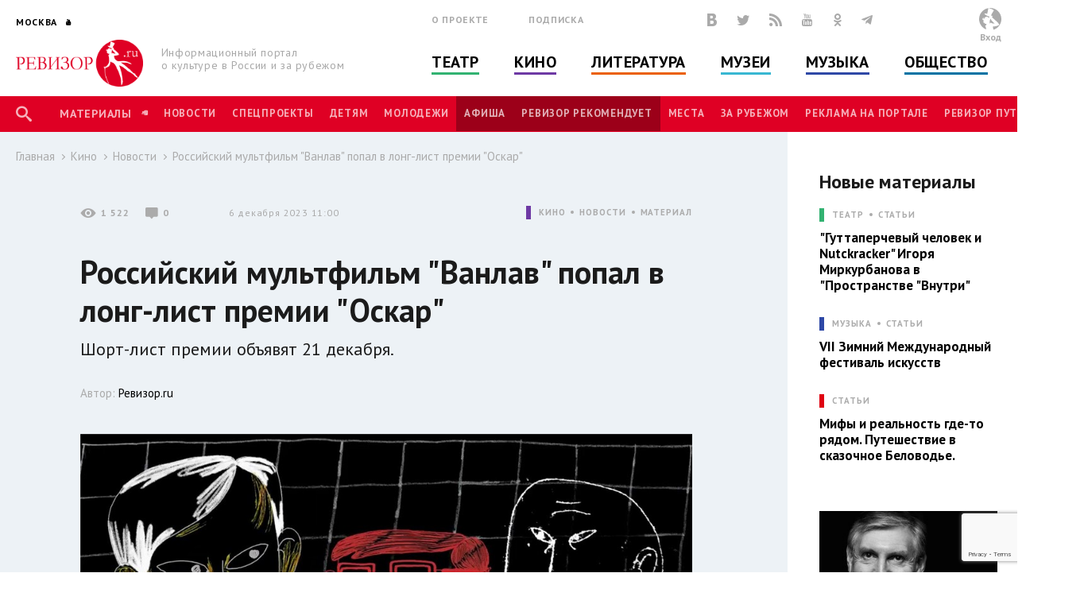

--- FILE ---
content_type: text/html; charset=utf-8
request_url: https://www.rewizor.ru/cinema/news/rossiyskiy-multfilm-vanlav-popal-v-long-list-premii-oskar/
body_size: 150613
content:


<!DOCTYPE html>
<html lang="ru">
<head><meta charset="UTF-8" /><meta name="viewport" content="width=device-width, user-scalable=no, initial-scale=1.0, maximum-scale=1.0, minimum-scale=1.0" /><meta http-equiv="X-UA-Compatible" content="ie=edge" /><link rel="shortcut icon" href="/images/favicon.ico" /><title>
	Российский мультфильм "Ванлав" попал в лонг-лист премии "Оскар" - Новости - Кино - РЕВИЗОР.РУ
</title>

    

    
    <meta name="title" content="Новости - Российский мультфильм &quot;Ванлав&quot; попал в лонг-лист премии &quot;Оскар&quot;"/>
    <meta property="og:title" content="Новости - Российский мультфильм &quot;Ванлав&quot; попал в лонг-лист премии &quot;Оскар&quot;" />
    <meta property="og:site_name" content="РЕВИЗОР.РУ"/>
    <meta property="og:url" content="http://www.rewizor.ru/cinema/news/rossiyskiy-multfilm-vanlav-popal-v-long-list-premii-oskar/"/>
    
    <link rel="image_src" href="http://www.rewizor.ru/files/250823a92c.jpg"/>
    <meta property="og:image" content="http://www.rewizor.ru/files/250823a92c.jpg" />
    
    <meta property="og:description" content="Шорт-лист премии объявят 21 декабря." />
    <meta name="description" content="Шорт-лист премии объявят 21 декабря." />
    


    <link href="https://fonts.googleapis.com/css?family=PT+Sans:400,700&amp;subset=cyrillic,cyrillic-ext" rel="stylesheet">
    <link rel="stylesheet" href="/redesign-2018/assets/libs/bootstrap-4.0.0/css/bootstrap-reboot.min.css">
    <link rel="stylesheet" href="/redesign-2018/assets/libs/bootstrap-4.0.0/css/bootstrap-grid.min.css">
    <link rel="stylesheet" href="/redesign-2018/assets/libs/bootstrap-4.0.0/css/bootstrap.min.css">
    <link rel="stylesheet" href="/redesign-2018/assets/libs/fancybox-master/dist/jquery.fancybox.min.css">
    <link rel="stylesheet" href="/redesign-2018/assets/libs/selectize.js/dist/css/selectize.css">
    <link rel="stylesheet" href="/redesign-2018/assets/libs/slick-1.8.1/slick/slick.css">
    <link rel="stylesheet" href="/redesign-2018/assets/libs/slick-1.8.1/slick/slick-theme.css">
    <link rel="stylesheet" href="https://maxcdn.bootstrapcdn.com/font-awesome/latest/css/font-awesome.min.css">
    <link rel="stylesheet" href="/redesign-2018/assets/libs/daterangepicker/daterangepicker.css">
    <link rel="stylesheet" href="/redesign-2018/assets/libs/chosen/chosen.css">
    <link rel="stylesheet" href="/redesign-2018/assets/libs/css-stars.css">
    <link rel="stylesheet" href="/redesign-2018/assets/css/fonts.css">
    <link rel="stylesheet" href="/redesign-2018/assets/css/base.css?update=19">
	<link rel="stylesheet" href="/redesign-2018/assets/css/styles.css?update=19">
    
    <link rel="apple-touch-icon" sizes="180x180" href="/favicons/apple-touch-icon.png">
    <link rel="icon" type="image/png" sizes="32x32" href="/favicons/favicon-32x32.png">
    <link rel="icon" type="image/png" sizes="16x16" href="/favicons/favicon-16x16.png">
    <link rel="manifest" href="/favicons/site.webmanifest">
    <link rel="mask-icon" href="/favicons/safari-pinned-tab.svg" color="#df0024">
    <meta name="msapplication-TileColor" content="#ffffff">
    <meta name="msapplication-TileImage" content="/favicons/mstile-144x144.png">
    <meta name="theme-color" content="#ffffff">

    <script
        src="https://code.jquery.com/jquery-3.3.1.min.js"
        integrity="sha256-FgpCb/KJQlLNfOu91ta32o/NMZxltwRo8QtmkMRdAu8="
        crossorigin="anonymous"></script>
    
    


</head>
<body>

    <script>

        (function(i,s,o,g,r,a,m){i['GoogleAnalyticsObject']=r;i[r]=i[r]||function(){
                (i[r].q=i[r].q||[]).push(arguments)},i[r].l=1*new Date();a=s.createElement(o),
                m=s.getElementsByTagName(o)[0];a.async=1;a.src=g;m.parentNode.insertBefore(a,m)
        })(window,document,'script','//www.google-analytics.com/analytics.js','ga');

        ga('create', 'UA-12495600-8', 'auto');
        ga('send', 'pageview');

    </script>
    <!-- Yandex.Metrika counter -->
    <script type="text/javascript">
        (function (d, w, c) {
            (w[c] = w[c] || []).push(function() {
                try {
                    w.yaCounter34585510 = new Ya.Metrika({
                        id:34585510,
                        clickmap:true,
                        trackLinks:true,
                        accurateTrackBounce:true,
                        webvisor:true
                    });
                } catch(e) { }
            });

            var n = d.getElementsByTagName("script")[0],
                s = d.createElement("script"),
                f = function () { n.parentNode.insertBefore(s, n); };
            s.type = "text/javascript";
            s.async = true;
            s.src = "https://mc.yandex.ru/metrika/watch.js";

            if (w.opera == "[object Opera]") {
                d.addEventListener("DOMContentLoaded", f, false);
            } else { f(); }
        })(document, window, "yandex_metrika_callbacks");
    </script>
    <noscript><div><img src="https://mc.yandex.ru/watch/34585510" style="position:absolute; left:-9999px;" alt="" /></div></noscript>
    <!-- /Yandex.Metrika counter -->


    <div class="overlay"></div>
    <div class="overlay-news"></div>

<svg class="svg-library" >
    <symbol id="border" viewBox="0 0 28 28">
        <circle cx="14" cy="14" r="12"></circle>
    </symbol>
    <symbol id="large-dot" viewBox="0 0 28 28">
        <circle cx="14" cy="14" r="7"></circle>
    </symbol>
    <symbol id="small-dot" viewBox="0 0 28 28">
        <circle cx="14" cy="14" r="4"></circle>
    </symbol>
</svg>


    
    <div data-id="node200400" class="counterView"></div>
    

<script type="text/javascript">
    var JsSeparator = '|';
</script>
<script type="text/javascript" src="/redesign-2018/assets/libs/jquery.barrating.min.js"></script>
<script type="text/javascript" src="/redesign-2018/js/public.js?update=19"></script>

<form method="post" action="/cinema/news/rossiyskiy-multfilm-vanlav-popal-v-long-list-premii-oskar/" id="MainForm">
<div class="aspNetHidden">
<input type="hidden" name="__EVENTTARGET" id="__EVENTTARGET" value="" />
<input type="hidden" name="__EVENTARGUMENT" id="__EVENTARGUMENT" value="" />
<input type="hidden" name="__VIEWSTATE" id="__VIEWSTATE" value="r8d4kX18dJStbOLv5Iw5QPMUt18VdWtXzWnseCj1S+rQ6jZYAvi24isH6Xih98Ub+kY+UMKVXr9YIol9YPGLTG9qzeTN9MIEWSgN3gkai+jYPLRKABUHADjc9azOqi0ZXWXosWZa/xcZAeiI8sUAvCU0gqHe8lAG11oyIGRzzLhkUfa6GKiQRBHhyZw2cBx5ycnszTHIr42+/1Yxs7wtDbJvPIQ9RsXGAyzGYcChP9le7WNZr+Zem9Zu/o1ynHGCIJ/PCCe1ESFI4pXM5m21iSYE0k7ITQ38Ql/yUWk4+wZDfZoto93KFqOime7ZUKvhhXaOpcfCw1cCChJ8RrvNIidm5BS0Q6ri5qCNOlPjyarVhYZGt0pjPECqBb5vevtWlh7W9eSZScKHjX/2vK13seFco9NKZwyE6F1ncOkG0uKrtQXVWs9oZ1FJj+SbFpV2hCo8m3UPZbwoUc/vxYyKpOERW2QxTw+hCXSbNfCiPWUtlEDkOCnFyussH1gQL00p8vvWTTbH62sVCsQo38cOj22b0TYoftQqEAGiN312AWoBINOalh+oy++vTgwbUbUvO9tgRVTOAsjB4HGME2WVUP63kiibJroFukyw33PoGK4jZcEH7WgEPE/a/uDhIbcvb9cm8ZXezgUBixvbbAdfAflSw5SW3GuIelvBcBqkxG/50ZygAcfvTETpyM7N+uijat5NOQeh6YdsoZnVmPEckP8fh4uikuEOcyePpgUAyCI3FmKKp047RjUIdos9/lIrXoRspq+1F3mhEwTcT0nqcbwXiDJB/TeqwJMo1SFNYwk77Wq47iF/LBcWC+inLKrtg1GOo5fwFOAbQAEtzKfR5DgjyaDjzGEZwjS3Z6PXEUHvtHYP6eMJdmPOOo3eJ5XvGXfaCvtRtiCQHEOONvPGk9sQmK0UYCghRoGXH66wdvTHr2t7uqgwoo5/nm8REnObw4KlE13viTx0yg1TtabhsLuWWMLnrM49r8fRSy96C4LEta1SRWoDbSLZONa38XuCdTdYTD80KjC+P88aNncA2CySpcS83+/sAnMDJJuuUqCr4uAmMFS40w+TfGwjWcg6kc/rvdYA36aZZxOaGTlmbyZuRW9m66Hf7S+DNV8SH4FGLCQ1kq55v4M2hfdgL7fWQsAEFdEb49pzCFeqSwRyNiUBJvk2f24up5KDVIx8AXWs+g/yEC016/GuMqdaDMKREhZLHzsEIrAeOwUnTPoBInkL2B6HoelNlpyePL9VAnmH3FbdfEJx+hFeFSRsmp0jIH1zsHO31tB6mFwE2Z4fOtzDdR3BbQ5hmvHnBi9BFpbMgquxgT0WreYGk6tEPLNfUZ+SX/PfgRYNRyUIxIQtFX6zFPL8uMvVT08eWG9C8ea86/OpTFR4RlXbilFDYLT1jK7oeCD2txDu+cLuGDU+qzn/DGjQRp+2FWXEMIgaQUqRC/rE913Ks71KyXalzHd4hWYdH/fqVHhXdF7iFJAZZ4xbYMvCU2h6U3GJBZNdYxYYqO1XnNdbjk6Q4J45eRyOtchOa6SZ4/uKtDODDxqZAr7IX5CQt6QzgW5znN3xlmT7+i1m/8l2t1rOWCY24npsB23i2ZyKyF91s2rG9IFuYA8VQcwh/iIjSV3cOzmtr6fiPMErZwFDdmsxuL4M5Bx6WVMxa2d55rsNp60Q/EnzGkX6lVYvtWSDOyaiS4TZH2YJ9/s4x4atU2JHRJjnC/XCYcgwkT892yPfXnOv1SyfQ890HBoXrt5l4pZYvCmnOVs=" />
</div>

<script type="text/javascript">
//<![CDATA[
var theForm = document.forms['MainForm'];
if (!theForm) {
    theForm = document.MainForm;
}
function __doPostBack(eventTarget, eventArgument) {
    if (!theForm.onsubmit || (theForm.onsubmit() != false)) {
        theForm.__EVENTTARGET.value = eventTarget;
        theForm.__EVENTARGUMENT.value = eventArgument;
        theForm.submit();
    }
}
//]]>
</script>


<script src="/WebResource.axd?d=pynGkmcFUV13He1Qd6_TZAONgjFRt8JGprZXm1WQylLS6zGekn0jSsMh0ROpiBo-qmHjKAuF38mBWiAuzI7RaA2&amp;t=637814768020000000" type="text/javascript"></script>


<script src="/ScriptResource.axd?d=YwIWjFFwLwkCveI-hW2HRfCx64UJkvlhOcrBNPsfSeyBkWojT0cyC5AMxgYtbVt6sZsffxj4g0PSpo6kVxJDikon7DV0dcftCrPuF7bT5xmDO5ZDb-5W0Tp6LcGt74LD8U93SuYfa-T8iBU44B1d5dpM1lgLwm09lpSZ8UzwbCw1&amp;t=49337fe8" type="text/javascript"></script>
<script src="/ScriptResource.axd?d=scFuUBr0cSVF2UA-9ycrEoycCngXDTVgS0d4zRLTV2ZOnDmOiLSHeEVrkkI8MF2RXz4kdfMC3V15bc4OM_RXN5HCIRpH1ZjC_-kwWfh0w0wDgIXeTGaiq1QPDTQnv-HElCjnpsdRdzF1HU0c-3oQS9fCI283ZHzNEyv813iMtow1&amp;t=49337fe8" type="text/javascript"></script>
<div class="aspNetHidden">

	<input type="hidden" name="__VIEWSTATEGENERATOR" id="__VIEWSTATEGENERATOR" value="EFB1EE3D" />
	<input type="hidden" name="__EVENTVALIDATION" id="__EVENTVALIDATION" value="K8rGu5PreAIkyDPxtPffs1BLIwMwaC3pYR8j5qa99dy9Q0Tbto1pD5lgzeruclAMBqiwHgpMoe+Colfa2WBmb6TvXVWf//80UWWEZG8Ry6W0YvczAj2Qo+CnA1/LzqNG1+q9tDkQZpBXJwlWLbIIk9eSumSdbJRXyVz47w4rntVJVi/op3xsRFW0skhRBh7m1TjBtR33l47EP9MhZohrZNFLFOrBSFt0Vvt4jlsXTMnJjF0NI8f8rLNO5d9LLx+6PhA/uscGuQAWgq6TLNA9rSi4FPcqRYJkv2t+PI9/e29s7JrLW8/Mku46uuY7kU8fCdBA3+4cy86aQdFNtNCPTaE8SAi99ducNpB2WX33wrEVGXlXN8JqYsec1AyM5LF5/txCnPDxo6hI+G26fuwk+AAifHgmE1iFuwmT5+suCj/Rxm8KYlDUmKdRN7jWUI1qXD8QIFTE9LHnrAy4YIfiG38bZRykjKcMD9/MtLwxUJGcGlYF52G3CVS/cONryA5Sw3daso4B5R7178Bo+w0X6DIdwPqYYrR23jzVWC5hnhYwHFW3x2gc2Cp1/VkbuiFfTUKcHls7kqzcmO2qlVaxVr/XBSco5PcF0Z88fjOL6co4E+L1jCN+wbawdoQQy93gSZFDugBZaJJH00ZE2Ity/t6unG9V5YZ3fPPqxxDF0lm3ScM5mYlc+Wj8Ux1/LJP7RB9Dhw5yvzYij1ea7stJdHb6LerXctGOEw9RW39wwAkiDBNEyAqqdXz7ZU3R4hu8J6BS9GinTc0/JPaNRW4Gew==" />
</div>
    <script type="text/javascript">
//<![CDATA[
Sys.WebForms.PageRequestManager._initialize('ctl00$ctl00$ctl00$Content$ScriptManager', 'MainForm', ['tctl00$ctl00$ctl00$Content$Content$ctl01$ctl00','Content_Content_ctl01_ctl00','tctl00$ctl00$ctl00$Content$Content$Comments$ctl00','Content_Content_Comments_ctl00','tctl00$ctl00$ctl00$Content$Content$Content$FirstCategoryNode$ctl03$ctl00','Content_Content_Content_FirstCategoryNode_ctl03_ctl00','tctl00$ctl00$ctl00$Content$Content$Content$FirstSectionNode$ctl03$ctl00','Content_Content_Content_FirstSectionNode_ctl03_ctl00','tctl00$ctl00$ctl00$Content$ctl00','Content_ctl00','tctl00$ctl00$ctl00$Content$Content$Content$CategoryNodeList$ctl00$ctl00$ctl01$ctl00','Content_Content_Content_CategoryNodeList_ctl00_0_ctl01_0_ctl00_0','tctl00$ctl00$ctl00$Content$Content$Content$CategoryNodeList$ctl01$ctl00$ctl01$ctl00','Content_Content_Content_CategoryNodeList_ctl00_1_ctl01_1_ctl00_1','tctl00$ctl00$ctl00$Content$Content$Content$CategoryNodeList$ctl02$ctl00$ctl01$ctl00','Content_Content_Content_CategoryNodeList_ctl00_2_ctl01_2_ctl00_2','tctl00$ctl00$ctl00$Content$Content$Content$CategoryNodeList$ctl03$ctl00$ctl01$ctl00','Content_Content_Content_CategoryNodeList_ctl00_3_ctl01_3_ctl00_3','tctl00$ctl00$ctl00$Content$Content$Content$CategoryNodeList$ctl04$ctl00$ctl01$ctl00','Content_Content_Content_CategoryNodeList_ctl00_4_ctl01_4_ctl00_4','tctl00$ctl00$ctl00$Content$Content$Content$CategoryNodeList$ctl05$ctl00$ctl01$ctl00','Content_Content_Content_CategoryNodeList_ctl00_5_ctl01_5_ctl00_5','tctl00$ctl00$ctl00$Content$Content$Content$SectionNodeList$ctl00$ctl00$ctl01$ctl00','Content_Content_Content_SectionNodeList_ctl00_0_ctl01_0_ctl00_0','tctl00$ctl00$ctl00$Content$Content$Content$SectionNodeList$ctl01$ctl00$ctl01$ctl00','Content_Content_Content_SectionNodeList_ctl00_1_ctl01_1_ctl00_1','tctl00$ctl00$ctl00$Content$Content$Content$SectionNodeList$ctl02$ctl00$ctl01$ctl00','Content_Content_Content_SectionNodeList_ctl00_2_ctl01_2_ctl00_2','tctl00$ctl00$ctl00$Content$Content$Content$SectionNodeList$ctl03$ctl00$ctl01$ctl00','Content_Content_Content_SectionNodeList_ctl00_3_ctl01_3_ctl00_3','tctl00$ctl00$ctl00$Content$Content$Content$SectionNodeList$ctl04$ctl00$ctl01$ctl00','Content_Content_Content_SectionNodeList_ctl00_4_ctl01_4_ctl00_4','tctl00$ctl00$ctl00$Content$Content$Content$SectionNodeList$ctl05$ctl00$ctl01$ctl00','Content_Content_Content_SectionNodeList_ctl00_5_ctl01_5_ctl00_5','tctl00$ctl00$ctl00$Content$LastReviews$ctl00$ctl00$ctl00$ctl00','Content_LastReviews_ctl00_0_ctl00_0_ctl00_0','tctl00$ctl00$ctl00$Content$LastReviews$ctl01$ctl00$ctl00$ctl00','Content_LastReviews_ctl00_1_ctl00_1_ctl00_1','tctl00$ctl00$ctl00$Content$LastReviews$ctl02$ctl00$ctl00$ctl00','Content_LastReviews_ctl00_2_ctl00_2_ctl00_2','tctl00$ctl00$ctl00$Content$LastReviews$ctl03$ctl00$ctl00$ctl00','Content_LastReviews_ctl00_3_ctl00_3_ctl00_3'], ['ctl00$ctl00$ctl00$Content$Content$ctl01$LikeButton','Content_Content_ctl01_LikeButton','ctl00$ctl00$ctl00$Content$Content$Comments$SendButton','Content_Content_Comments_SendButton','ctl00$ctl00$ctl00$Content$Content$Content$FirstCategoryNode$ctl03$LikeButton','Content_Content_Content_FirstCategoryNode_ctl03_LikeButton','ctl00$ctl00$ctl00$Content$Content$Content$FirstSectionNode$ctl03$LikeButton','Content_Content_Content_FirstSectionNode_ctl03_LikeButton','ctl00$ctl00$ctl00$Content$SetRegionButton','Content_SetRegionButton','ctl00$ctl00$ctl00$Content$RegistrationButton','Content_RegistrationButton','ctl00$ctl00$ctl00$Content$SubscribeButton','Content_SubscribeButton','ctl00$ctl00$ctl00$Content$SearchButton','Content_SearchButton','ctl00$ctl00$ctl00$Content$LoginButton','Content_LoginButton','ctl00$ctl00$ctl00$Content$Content$Content$CategoryNodeList$ctl00$ctl00$ctl01$LikeButton','Content_Content_Content_CategoryNodeList_ctl00_0_ctl01_0_LikeButton_0','ctl00$ctl00$ctl00$Content$Content$Content$CategoryNodeList$ctl01$ctl00$ctl01$LikeButton','Content_Content_Content_CategoryNodeList_ctl00_1_ctl01_1_LikeButton_1','ctl00$ctl00$ctl00$Content$Content$Content$CategoryNodeList$ctl02$ctl00$ctl01$LikeButton','Content_Content_Content_CategoryNodeList_ctl00_2_ctl01_2_LikeButton_2','ctl00$ctl00$ctl00$Content$Content$Content$CategoryNodeList$ctl03$ctl00$ctl01$LikeButton','Content_Content_Content_CategoryNodeList_ctl00_3_ctl01_3_LikeButton_3','ctl00$ctl00$ctl00$Content$Content$Content$CategoryNodeList$ctl04$ctl00$ctl01$LikeButton','Content_Content_Content_CategoryNodeList_ctl00_4_ctl01_4_LikeButton_4','ctl00$ctl00$ctl00$Content$Content$Content$CategoryNodeList$ctl05$ctl00$ctl01$LikeButton','Content_Content_Content_CategoryNodeList_ctl00_5_ctl01_5_LikeButton_5','ctl00$ctl00$ctl00$Content$Content$Content$SectionNodeList$ctl00$ctl00$ctl01$LikeButton','Content_Content_Content_SectionNodeList_ctl00_0_ctl01_0_LikeButton_0','ctl00$ctl00$ctl00$Content$Content$Content$SectionNodeList$ctl01$ctl00$ctl01$LikeButton','Content_Content_Content_SectionNodeList_ctl00_1_ctl01_1_LikeButton_1','ctl00$ctl00$ctl00$Content$Content$Content$SectionNodeList$ctl02$ctl00$ctl01$LikeButton','Content_Content_Content_SectionNodeList_ctl00_2_ctl01_2_LikeButton_2','ctl00$ctl00$ctl00$Content$Content$Content$SectionNodeList$ctl03$ctl00$ctl01$LikeButton','Content_Content_Content_SectionNodeList_ctl00_3_ctl01_3_LikeButton_3','ctl00$ctl00$ctl00$Content$Content$Content$SectionNodeList$ctl04$ctl00$ctl01$LikeButton','Content_Content_Content_SectionNodeList_ctl00_4_ctl01_4_LikeButton_4','ctl00$ctl00$ctl00$Content$Content$Content$SectionNodeList$ctl05$ctl00$ctl01$LikeButton','Content_Content_Content_SectionNodeList_ctl00_5_ctl01_5_LikeButton_5','ctl00$ctl00$ctl00$Content$LastReviews$ctl00$ctl00$ctl00$LikeButton','Content_LastReviews_ctl00_0_ctl00_0_LikeButton_0','ctl00$ctl00$ctl00$Content$LastReviews$ctl01$ctl00$ctl00$LikeButton','Content_LastReviews_ctl00_1_ctl00_1_LikeButton_1','ctl00$ctl00$ctl00$Content$LastReviews$ctl02$ctl00$ctl00$LikeButton','Content_LastReviews_ctl00_2_ctl00_2_LikeButton_2','ctl00$ctl00$ctl00$Content$LastReviews$ctl03$ctl00$ctl00$LikeButton','Content_LastReviews_ctl00_3_ctl00_3_LikeButton_3'], [], 90, 'ctl00$ctl00$ctl00');
//]]>
</script>


    <header class="header">
        <div class="header-main">
            <div class="container">
                <div class="header-left">
					<div class="header-cities dropdown">
						<a class="dropdown-toggle city_list" data-toggle="dropdown" data-display="static" href="javascript:void(0)"><span class="header-city main-title--city">Москва</span></a>
						<div class="filter_city-list big_list cities_list dropdown-menu">
                            <div class="city-wrap">
                                <ul class="city-inner">
                                    <li data-button="#Content_SetRegionButton" data-mode="#Content_RegionId" data-value="4001">
                                        <a href="javascript:void(0)">Москва</a>
                                    </li>
                                    <li data-button="#Content_SetRegionButton" data-mode="#Content_RegionId" data-value="4002">
                                        <a href="javascript:void(0)">Санкт-Петербург</a>
                                    </li>
                                </ul>
                            </div>
							<div class="city-wrap">
                                <ul class="city-inner">
                                        <li class="city-item mt-3" data-city-letter="А" 
                                            data-button="#Content_SetRegionButton" data-mode="#Content_RegionId" data-value="4003">
                                            <a href="javascript:void(0)">Абакан</a>
                                        </li>
                                    
                                        <li class="city-item" 
                                            data-button="#Content_SetRegionButton" data-mode="#Content_RegionId" data-value="4008">
                                            <a href="javascript:void(0)">Архангельск</a>
                                        </li>
                                    
                                        <li class="city-item mt-3" data-city-letter="Б" 
                                            data-button="#Content_SetRegionButton" data-mode="#Content_RegionId" data-value="4012">
                                            <a href="javascript:void(0)">Барнаул</a>
                                        </li>
                                    
                                        <li class="city-item" 
                                            data-button="#Content_SetRegionButton" data-mode="#Content_RegionId" data-value="4014">
                                            <a href="javascript:void(0)">Белгород</a>
                                        </li>
                                    
                                        <li class="city-item" 
                                            data-button="#Content_SetRegionButton" data-mode="#Content_RegionId" data-value="4020">
                                            <a href="javascript:void(0)">Брянск</a>
                                        </li>
                                    
                                        <li class="city-item mt-3" data-city-letter="В" 
                                            data-button="#Content_SetRegionButton" data-mode="#Content_RegionId" data-value="4026">
                                            <a href="javascript:void(0)">Владивосток</a>
                                        </li>
                                    
                                        <li class="city-item" 
                                            data-button="#Content_SetRegionButton" data-mode="#Content_RegionId" data-value="4027">
                                            <a href="javascript:void(0)">Владимир</a>
                                        </li>
                                    
                                        <li class="city-item" 
                                            data-button="#Content_SetRegionButton" data-mode="#Content_RegionId" data-value="4028">
                                            <a href="javascript:void(0)">Волгоград</a>
                                        </li>
                                    
                                        <li class="city-item" 
                                            data-button="#Content_SetRegionButton" data-mode="#Content_RegionId" data-value="4031">
                                            <a href="javascript:void(0)">Воронеж</a>
                                        </li>
                                    
                                        <li class="city-item mt-3" data-city-letter="Е" 
                                            data-button="#Content_SetRegionButton" data-mode="#Content_RegionId" data-value="4043">
                                            <a href="javascript:void(0)">Екатеринбург</a>
                                        </li>
                                    
                                        <li class="city-item mt-3" data-city-letter="И" 
                                            data-button="#Content_SetRegionButton" data-mode="#Content_RegionId" data-value="4049">
                                            <a href="javascript:void(0)">Иваново</a>
                                        </li>
                                    
                                        <li class="city-item" 
                                            data-button="#Content_SetRegionButton" data-mode="#Content_RegionId" data-value="4051">
                                            <a href="javascript:void(0)">Ижевск</a>
                                        </li>
                                    
                                        <li class="city-item mt-3" data-city-letter="К" 
                                            data-button="#Content_SetRegionButton" data-mode="#Content_RegionId" data-value="4056">
                                            <a href="javascript:void(0)">Казань</a>
                                        </li>
                                    
                                        <li class="city-item" 
                                            data-button="#Content_SetRegionButton" data-mode="#Content_RegionId" data-value="4057">
                                            <a href="javascript:void(0)">Калининград</a>
                                        </li>
                                    
                                        <li class="city-item" 
                                            data-button="#Content_SetRegionButton" data-mode="#Content_RegionId" data-value="4058">
                                            <a href="javascript:void(0)">Калуга</a>
                                        </li>
                                    
                                        <li class="city-item" 
                                            data-button="#Content_SetRegionButton" data-mode="#Content_RegionId" data-value="4072">
                                            <a href="javascript:void(0)">Кострома</a>
                                        </li>
                                    
                                        <li class="city-item" 
                                            data-button="#Content_SetRegionButton" data-mode="#Content_RegionId" data-value="4074">
                                            <a href="javascript:void(0)">Краснодар</a>
                                        </li>
                                    
                                        <li class="city-item" 
                                            data-button="#Content_SetRegionButton" data-mode="#Content_RegionId" data-value="4076">
                                            <a href="javascript:void(0)">Красноярск</a>
                                        </li>
                                    
                                        <li class="city-item" 
                                            data-button="#Content_SetRegionButton" data-mode="#Content_RegionId" data-value="4080">
                                            <a href="javascript:void(0)">Курск</a>
                                        </li>
                                    
                                        <li class="city-item mt-3" data-city-letter="Л" 
                                            data-button="#Content_SetRegionButton" data-mode="#Content_RegionId" data-value="4083">
                                            <a href="javascript:void(0)">Липецк</a>
                                        </li>
                                    
                                        <li class="city-item mt-3" data-city-letter="Н" 
                                            data-button="#Content_SetRegionButton" data-mode="#Content_RegionId" data-value="4101">
                                            <a href="javascript:void(0)">Нижний Новгород</a>
                                        </li>
                                    
                                        <li class="city-item" 
                                            data-button="#Content_SetRegionButton" data-mode="#Content_RegionId" data-value="4105">
                                            <a href="javascript:void(0)">Новороссийск</a>
                                        </li>
                                    
                                        <li class="city-item" 
                                            data-button="#Content_SetRegionButton" data-mode="#Content_RegionId" data-value="4106">
                                            <a href="javascript:void(0)">Новосибирск</a>
                                        </li>
                                    
                                        <li class="city-item mt-3" data-city-letter="О" 
                                            data-button="#Content_SetRegionButton" data-mode="#Content_RegionId" data-value="4111">
                                            <a href="javascript:void(0)">Озерск</a>
                                        </li>
                                    
                                        <li class="city-item" 
                                            data-button="#Content_SetRegionButton" data-mode="#Content_RegionId" data-value="4114">
                                            <a href="javascript:void(0)">Омск</a>
                                        </li>
                                    
                                        <li class="city-item" 
                                            data-button="#Content_SetRegionButton" data-mode="#Content_RegionId" data-value="4115">
                                            <a href="javascript:void(0)">Орел</a>
                                        </li>
                                    
                                        <li class="city-item" 
                                            data-button="#Content_SetRegionButton" data-mode="#Content_RegionId" data-value="4116">
                                            <a href="javascript:void(0)">Оренбург</a>
                                        </li>
                                    
                                        <li class="city-item mt-3" data-city-letter="П" 
                                            data-button="#Content_SetRegionButton" data-mode="#Content_RegionId" data-value="4120">
                                            <a href="javascript:void(0)">Пенза</a>
                                        </li>
                                    
                                        <li class="city-item" 
                                            data-button="#Content_SetRegionButton" data-mode="#Content_RegionId" data-value="4121">
                                            <a href="javascript:void(0)">Пермь</a>
                                        </li>
                                    
                                        <li class="city-item mt-3" data-city-letter="Р" 
                                            data-button="#Content_SetRegionButton" data-mode="#Content_RegionId" data-value="4134">
                                            <a href="javascript:void(0)">Ростов-на-Дону</a>
                                        </li>
                                    
                                        <li class="city-item" 
                                            data-button="#Content_SetRegionButton" data-mode="#Content_RegionId" data-value="4137">
                                            <a href="javascript:void(0)">Рязань</a>
                                        </li>
                                    
                                        <li class="city-item mt-3" data-city-letter="С" 
                                            data-button="#Content_SetRegionButton" data-mode="#Content_RegionId" data-value="4138">
                                            <a href="javascript:void(0)">Самара</a>
                                        </li>
                                    
                                        <li class="city-item" 
                                            data-button="#Content_SetRegionButton" data-mode="#Content_RegionId" data-value="4140">
                                            <a href="javascript:void(0)">Саратов</a>
                                        </li>
                                    
                                        <li class="city-item" 
                                            data-button="#Content_SetRegionButton" data-mode="#Content_RegionId" data-value="4141">
                                            <a href="javascript:void(0)">Севастополь</a>
                                        </li>
                                    
                                        <li class="city-item" 
                                            data-button="#Content_SetRegionButton" data-mode="#Content_RegionId" data-value="4145">
                                            <a href="javascript:void(0)">Симферополь</a>
                                        </li>
                                    
                                        <li class="city-item" 
                                            data-button="#Content_SetRegionButton" data-mode="#Content_RegionId" data-value="4146">
                                            <a href="javascript:void(0)">Смоленск</a>
                                        </li>
                                    
                                        <li class="city-item" 
                                            data-button="#Content_SetRegionButton" data-mode="#Content_RegionId" data-value="4150">
                                            <a href="javascript:void(0)">Сочи</a>
                                        </li>
                                    
                                        <li class="city-item mt-3" data-city-letter="Т" 
                                            data-button="#Content_SetRegionButton" data-mode="#Content_RegionId" data-value="4160">
                                            <a href="javascript:void(0)">Тамбов</a>
                                        </li>
                                    
                                        <li class="city-item" 
                                            data-button="#Content_SetRegionButton" data-mode="#Content_RegionId" data-value="4161">
                                            <a href="javascript:void(0)">Тверь</a>
                                        </li>
                                    
                                        <li class="city-item" 
                                            data-button="#Content_SetRegionButton" data-mode="#Content_RegionId" data-value="4163">
                                            <a href="javascript:void(0)">Тольятти</a>
                                        </li>
                                    
                                        <li class="city-item" 
                                            data-button="#Content_SetRegionButton" data-mode="#Content_RegionId" data-value="4164">
                                            <a href="javascript:void(0)">Томск</a>
                                        </li>
                                    
                                        <li class="city-item" 
                                            data-button="#Content_SetRegionButton" data-mode="#Content_RegionId" data-value="4166">
                                            <a href="javascript:void(0)">Тула</a>
                                        </li>
                                    
                                        <li class="city-item" 
                                            data-button="#Content_SetRegionButton" data-mode="#Content_RegionId" data-value="4167">
                                            <a href="javascript:void(0)">Тюмень</a>
                                        </li>
                                    
                                        <li class="city-item mt-3" data-city-letter="У" 
                                            data-button="#Content_SetRegionButton" data-mode="#Content_RegionId" data-value="4169">
                                            <a href="javascript:void(0)">Улан-Удэ</a>
                                        </li>
                                    
                                        <li class="city-item" 
                                            data-button="#Content_SetRegionButton" data-mode="#Content_RegionId" data-value="4170">
                                            <a href="javascript:void(0)">Ульяновск</a>
                                        </li>
                                    
                                        <li class="city-item" 
                                            data-button="#Content_SetRegionButton" data-mode="#Content_RegionId" data-value="4171">
                                            <a href="javascript:void(0)">Уфа</a>
                                        </li>
                                    
                                        <li class="city-item mt-3" data-city-letter="Х" 
                                            data-button="#Content_SetRegionButton" data-mode="#Content_RegionId" data-value="4173">
                                            <a href="javascript:void(0)">Хабаровск</a>
                                        </li>
                                    
                                        <li class="city-item" 
                                            data-button="#Content_SetRegionButton" data-mode="#Content_RegionId" data-value="4190">
                                            <a href="javascript:void(0)">Ханты-Мансийск</a>
                                        </li>
                                    
                                        <li class="city-item mt-3" data-city-letter="Ч" 
                                            data-button="#Content_SetRegionButton" data-mode="#Content_RegionId" data-value="4176">
                                            <a href="javascript:void(0)">Челябинск</a>
                                        </li>
                                    
                                        <li class="city-item mt-3" data-city-letter="Я" 
                                            data-button="#Content_SetRegionButton" data-mode="#Content_RegionId" data-value="4188">
                                            <a href="javascript:void(0)">Ялта</a>
                                        </li>
                                    
                                        <li class="city-item" 
                                            data-button="#Content_SetRegionButton" data-mode="#Content_RegionId" data-value="4189">
                                            <a href="javascript:void(0)">Ярославль</a>
                                        </li>
                                    </ul>
							</div>
						</div>
					</div>
                    <div class="header-logo">
                        <a href="/" title="РЕВИЗОР.РУ">
							<img src="/redesign-2018/assets/images/logo.png">
						</a>
                        <p class="header-logo__text">Информационный портал о&nbsp;культуре&nbsp;в&nbsp;России&nbsp;и&nbsp;за&nbsp;рубежом</p>
                    </div>
                </div>
                <div class="header-middle">
                    <div class="header-info">
                        <ul class="header-links">
                            <li class="header-links__item"><a href="/about/">О проекте</a></li>
                            <li class="header-links__item"><a href="#subscription">Подписка</a></li>
                        </ul>
                        <div class="header-social">

						    <a href="https://vk.com/rewizor_ru" class="header-social__item" target="_blank" rel="nofollow" title="ВКонтакте"><span class="icon-vkontakte-logo"></span></a>
						    <a href="https://twitter.com/rewizor_ru" class="header-social__item" target="_blank" rel="nofollow" title="Twitter"><span class="icon-twitter"></span></a>
						    <a href="/rss/" class="header-social__item" rel="nofollow" title="RSS"><span class="icon-rss"></span></a>
						    <a href="https://www.youtube.com/channel/UCgL1rLXxggGqNARH58E8SmA" class="header-social__item" rel="nofollow" target="_blank" title="YouTube"><span class="icon-youtube"></span></a>
						    <a href="https://ok.ru/rewizor.portal/statuses/" class="header-social__item"><span class="icon-odnoklassniki"></span></a>

                            <a href="https://t.me/re_wi_zor" class="header-social__item"><span class="icon-telegram"></span></a>
                        </div>
                    </div>
                    <ul class="header-categories"><li class="header-categories__item theatre"><a href="/theatre/">Театр</a></li><li class="header-categories__item cinema"><a href="/cinema/">Кино</a></li><li class="header-categories__item books"><a href="/literature/">Литература</a></li><li class="header-categories__item museum"><a href="/muzeums/">Музеи</a></li><li class="header-categories__item music"><a href="/music/">Музыка</a></li><li class="header-categories__item society"><a href="/society/">Общество</a></li></ul>
                </div>
                <div class="header-right no-user">
                    
					        <div id="authPanel" class="header-user pointer">
                                <div class="header-user__avatar--none">
							        <svg version="1.1" id="Слой_1" x="0px" y="0px" viewBox="0 0 500 500" style="enable-background:new 0 0 500 500;">
								        <style type="text/css">
									        .st0{fill-rule:evenodd;clip-rule:evenodd;fill:#FFFFFF;}
									        .st1{fill-rule:evenodd;clip-rule:evenodd;fill:#BBBDBF;}
									        .st2{fill-rule:evenodd;clip-rule:evenodd;fill:none;}
								        </style>
								        <g>
									        <g>
										        <circle class="st0" cx="250.2" cy="250.2" r="250.2"/>
										        <path class="st1" d="M250.2,0c138.1,0,250.2,112,250.2,250.2c0,112-73.6,206.8-175.1,238.7c-7.9-15.3-13.4-33-13.4-55.2v-10.5
												        c0-4.9,1.3-1.1,3-7.5c59.7,0,100.8-13.9,139.7-34.6c-6-25.8-52.1-73.5-71.9-88.9c-12.5-9.8-30.7-26.2-42-37.6
												        c-11-11.1-35-23.4-39.4-40.2h-4.5v3h-3l-3.4-21.2c3.6,0.5,4.2,1.7,9.4,1.7h4.5c2.9,0,2.7-0.5,4.5-1.5
												        c-1.2-1.7-12.8-13.9-14.7-15.4c-7.9-6-17.7-5.2-22.4-7.8c-3.7-2,11.1-36.7,14-42c4.7-8.6,44.1-73.3,44.1-74.6v-3
												        c0-9.1-43.2-26.4-53.1-31c-15-7-46.1-17-67.1-17c-3.4,0-12,58.1-13.2,65c-3.1,18.6-13.9,44.9-13.9,62.7c-8.4-0.7-17-5.6-25.1-7.9
												        c-7.5-2.1-20.4,0-30.2-1.5c-21.3-3.3,11.9,25.3,15.9,29.3c13.5,13.6,64.3,38.1,89,38.7c-1.9,3.8-7.5,16.4-7.5,21c0,2,2.3,7.5,3,9
												        c-18.7-4.3-17.8-6.9-30-15l1.7-5.9l-4.5,3.2c-3.3-2.3-16.5-7.7-21.2-7.7h-6c-23.3,0-52.1,26-52.6,49.6c-7.3,0-18-2.3-18-9
												        c0-11.3,7.1-12.3,9-19.5c-10.1-1.5-31.4,19.5-31.5,33v4.5c0,11.9,12.7,16.5,24,16.5h6c-2,8.6-7.5,16.3-7.5,27v3l1.7,27l7.9,8.5
												        l0.3-1.5l7.5-7.5c0.6,16.4,8.4,13.6,15.4,21.9c4,4.8,6.2,3.4,13.7,4.3c7.1,0.8,8.4,5.9,10.6,5.9c6.2,0,12.9-10.1,18-13.5
												        l-17.6,37l1.4,1.3l17.5-5.9c-4.4,7.6-23.1,17.2-35.8,17.2c4.7,20.1,18.2,49.3,19.6,70.6l1.1,16.2C65.6,446.3,0,355.8,0,250.2
												        C0,112,112,0,250.2,0 M248.8,248.9v6c0,24.2-11.6,32.6-16.7,50.6l10.6-2.6c-0.8,9.2-6,14.6-6,24v10.5c0,5.5,1.8,5.3,3.7,11.4
												        l23.3-18.9c33.7,17.8,39,23.4,85.6,19.5c-3.1-4.7-35.3-33.1-43.2-41c-14.4-14.4-29.7-27.7-39.2-45.8l5-6l-26.3-16.9
												        C247.3,242.8,248.8,244.3,248.8,248.9z"/>
									        </g>
									        <circle class="st2" cx="250.2" cy="250.2" r="250.2"/>
								        </g>
							        </svg>
						        </div>
					        </div>
					        <a href="javascript:void(0)" class="header-logout" onclick="$('#authPanel').click()">Вход</a>
                        
                </div>
            </div>
        </div>
		<div class="menu-dropdown">
			<div class="dropdown-inner">
				<div class="menu__head">
                    
                        <div class="no-user" onclick="showSuccess();return false;" >
						<a href="#" class="header-user">
							<div class="header-user__avatar--none">
								<svg version="1.1" id="Слой_2" x="0px" y="0px" viewBox="0 0 500 500" style="enable-background:new 0 0 500 500;">
									<style type="text/css">
										.st0{fill-rule:evenodd;clip-rule:evenodd;fill:#FFFFFF;}
										.st1{fill-rule:evenodd;clip-rule:evenodd;fill:#BBBDBF;}
										.st2{fill-rule:evenodd;clip-rule:evenodd;fill:none;}
									</style>
									<g>
										<g>
											<circle class="st0" cx="250.2" cy="250.2" r="250.2"/>
											<path class="st1" d="M250.2,0c138.1,0,250.2,112,250.2,250.2c0,112-73.6,206.8-175.1,238.7c-7.9-15.3-13.4-33-13.4-55.2v-10.5
												c0-4.9,1.3-1.1,3-7.5c59.7,0,100.8-13.9,139.7-34.6c-6-25.8-52.1-73.5-71.9-88.9c-12.5-9.8-30.7-26.2-42-37.6
												c-11-11.1-35-23.4-39.4-40.2h-4.5v3h-3l-3.4-21.2c3.6,0.5,4.2,1.7,9.4,1.7h4.5c2.9,0,2.7-0.5,4.5-1.5
												c-1.2-1.7-12.8-13.9-14.7-15.4c-7.9-6-17.7-5.2-22.4-7.8c-3.7-2,11.1-36.7,14-42c4.7-8.6,44.1-73.3,44.1-74.6v-3
												c0-9.1-43.2-26.4-53.1-31c-15-7-46.1-17-67.1-17c-3.4,0-12,58.1-13.2,65c-3.1,18.6-13.9,44.9-13.9,62.7c-8.4-0.7-17-5.6-25.1-7.9
												c-7.5-2.1-20.4,0-30.2-1.5c-21.3-3.3,11.9,25.3,15.9,29.3c13.5,13.6,64.3,38.1,89,38.7c-1.9,3.8-7.5,16.4-7.5,21c0,2,2.3,7.5,3,9
												c-18.7-4.3-17.8-6.9-30-15l1.7-5.9l-4.5,3.2c-3.3-2.3-16.5-7.7-21.2-7.7h-6c-23.3,0-52.1,26-52.6,49.6c-7.3,0-18-2.3-18-9
												c0-11.3,7.1-12.3,9-19.5c-10.1-1.5-31.4,19.5-31.5,33v4.5c0,11.9,12.7,16.5,24,16.5h6c-2,8.6-7.5,16.3-7.5,27v3l1.7,27l7.9,8.5
												l0.3-1.5l7.5-7.5c0.6,16.4,8.4,13.6,15.4,21.9c4,4.8,6.2,3.4,13.7,4.3c7.1,0.8,8.4,5.9,10.6,5.9c6.2,0,12.9-10.1,18-13.5
												l-17.6,37l1.4,1.3l17.5-5.9c-4.4,7.6-23.1,17.2-35.8,17.2c4.7,20.1,18.2,49.3,19.6,70.6l1.1,16.2C65.6,446.3,0,355.8,0,250.2
												C0,112,112,0,250.2,0 M248.8,248.9v6c0,24.2-11.6,32.6-16.7,50.6l10.6-2.6c-0.8,9.2-6,14.6-6,24v10.5c0,5.5,1.8,5.3,3.7,11.4
												l23.3-18.9c33.7,17.8,39,23.4,85.6,19.5c-3.1-4.7-35.3-33.1-43.2-41c-14.4-14.4-29.7-27.7-39.2-45.8l5-6l-26.3-16.9
												C247.3,242.8,248.8,244.3,248.8,248.9z"/>
										</g>
										<circle class="st2" cx="250.2" cy="250.2" r="250.2"/>
									</g>
								</svg>
							</div>
						</a>
                        <a href="/login/">Вход</a>
					</div>
                    
					<span class="icon-close-menu"></span>
				</div>
				<div class="menu__wrap">
					<div class="header-cities dropdown">
						<a class="dropdown-toggle city_list" data-toggle="dropdown" data-display="static" href="javascript:void(0)"><span class="header-city">Москва</span></a>
						<div class="filter_city-list big_list cities_list dropdown-menu">
                            <div class="city-wrap">
                                <ul class="city-inner">
                                    <li data-button="#Content_SetRegionButton" data-mode="#Content_RegionId" data-value="4001">
                                        <a href="javascript:void(0)">Москва</a>
                                    </li>
                                    <li data-button="#Content_SetRegionButton" data-mode="#Content_RegionId" data-value="4002">
                                        <a href="javascript:void(0)">Санкт-Петербург</a>
                                    </li>
                                </ul>
                            </div>
							<div class="city-wrap">
                                <ul class="city-inner">
                                        <li class="city-item mt-3" data-city-letter="А" 
                                            data-button="#Content_SetRegionButton" data-mode="#Content_RegionId" data-value="4003">
                                            <a href="javascript:void(0)">АБАКАН</a>
                                        </li>        
                                    
                                        <li class="city-item" 
                                            data-button="#Content_SetRegionButton" data-mode="#Content_RegionId" data-value="4008">
                                            <a href="javascript:void(0)">АРХАНГЕЛЬСК</a>
                                        </li>        
                                    
                                        <li class="city-item mt-3" data-city-letter="Б" 
                                            data-button="#Content_SetRegionButton" data-mode="#Content_RegionId" data-value="4012">
                                            <a href="javascript:void(0)">БАРНАУЛ</a>
                                        </li>        
                                    
                                        <li class="city-item" 
                                            data-button="#Content_SetRegionButton" data-mode="#Content_RegionId" data-value="4014">
                                            <a href="javascript:void(0)">БЕЛГОРОД</a>
                                        </li>        
                                    
                                        <li class="city-item" 
                                            data-button="#Content_SetRegionButton" data-mode="#Content_RegionId" data-value="4020">
                                            <a href="javascript:void(0)">БРЯНСК</a>
                                        </li>        
                                    
                                        <li class="city-item mt-3" data-city-letter="В" 
                                            data-button="#Content_SetRegionButton" data-mode="#Content_RegionId" data-value="4026">
                                            <a href="javascript:void(0)">ВЛАДИВОСТОК</a>
                                        </li>        
                                    
                                        <li class="city-item" 
                                            data-button="#Content_SetRegionButton" data-mode="#Content_RegionId" data-value="4027">
                                            <a href="javascript:void(0)">ВЛАДИМИР</a>
                                        </li>        
                                    
                                        <li class="city-item" 
                                            data-button="#Content_SetRegionButton" data-mode="#Content_RegionId" data-value="4028">
                                            <a href="javascript:void(0)">ВОЛГОГРАД</a>
                                        </li>        
                                    
                                        <li class="city-item" 
                                            data-button="#Content_SetRegionButton" data-mode="#Content_RegionId" data-value="4031">
                                            <a href="javascript:void(0)">ВОРОНЕЖ</a>
                                        </li>        
                                    
                                        <li class="city-item mt-3" data-city-letter="Е" 
                                            data-button="#Content_SetRegionButton" data-mode="#Content_RegionId" data-value="4043">
                                            <a href="javascript:void(0)">ЕКАТЕРИНБУРГ</a>
                                        </li>        
                                    
                                        <li class="city-item mt-3" data-city-letter="И" 
                                            data-button="#Content_SetRegionButton" data-mode="#Content_RegionId" data-value="4049">
                                            <a href="javascript:void(0)">ИВАНОВО</a>
                                        </li>        
                                    
                                        <li class="city-item" 
                                            data-button="#Content_SetRegionButton" data-mode="#Content_RegionId" data-value="4051">
                                            <a href="javascript:void(0)">ИЖЕВСК</a>
                                        </li>        
                                    
                                        <li class="city-item mt-3" data-city-letter="К" 
                                            data-button="#Content_SetRegionButton" data-mode="#Content_RegionId" data-value="4056">
                                            <a href="javascript:void(0)">КАЗАНЬ</a>
                                        </li>        
                                    
                                        <li class="city-item" 
                                            data-button="#Content_SetRegionButton" data-mode="#Content_RegionId" data-value="4057">
                                            <a href="javascript:void(0)">КАЛИНИНГРАД</a>
                                        </li>        
                                    
                                        <li class="city-item" 
                                            data-button="#Content_SetRegionButton" data-mode="#Content_RegionId" data-value="4058">
                                            <a href="javascript:void(0)">КАЛУГА</a>
                                        </li>        
                                    
                                        <li class="city-item" 
                                            data-button="#Content_SetRegionButton" data-mode="#Content_RegionId" data-value="4072">
                                            <a href="javascript:void(0)">КОСТРОМА</a>
                                        </li>        
                                    
                                        <li class="city-item" 
                                            data-button="#Content_SetRegionButton" data-mode="#Content_RegionId" data-value="4074">
                                            <a href="javascript:void(0)">КРАСНОДАР</a>
                                        </li>        
                                    
                                        <li class="city-item" 
                                            data-button="#Content_SetRegionButton" data-mode="#Content_RegionId" data-value="4076">
                                            <a href="javascript:void(0)">КРАСНОЯРСК</a>
                                        </li>        
                                    
                                        <li class="city-item" 
                                            data-button="#Content_SetRegionButton" data-mode="#Content_RegionId" data-value="4080">
                                            <a href="javascript:void(0)">КУРСК</a>
                                        </li>        
                                    
                                        <li class="city-item mt-3" data-city-letter="Л" 
                                            data-button="#Content_SetRegionButton" data-mode="#Content_RegionId" data-value="4083">
                                            <a href="javascript:void(0)">ЛИПЕЦК</a>
                                        </li>        
                                    
                                        <li class="city-item mt-3" data-city-letter="Н" 
                                            data-button="#Content_SetRegionButton" data-mode="#Content_RegionId" data-value="4101">
                                            <a href="javascript:void(0)">НИЖНИЙ НОВГОРОД</a>
                                        </li>        
                                    
                                        <li class="city-item" 
                                            data-button="#Content_SetRegionButton" data-mode="#Content_RegionId" data-value="4105">
                                            <a href="javascript:void(0)">НОВОРОССИЙСК</a>
                                        </li>        
                                    
                                        <li class="city-item" 
                                            data-button="#Content_SetRegionButton" data-mode="#Content_RegionId" data-value="4106">
                                            <a href="javascript:void(0)">НОВОСИБИРСК</a>
                                        </li>        
                                    
                                        <li class="city-item mt-3" data-city-letter="О" 
                                            data-button="#Content_SetRegionButton" data-mode="#Content_RegionId" data-value="4111">
                                            <a href="javascript:void(0)">ОЗЕРСК</a>
                                        </li>        
                                    
                                        <li class="city-item" 
                                            data-button="#Content_SetRegionButton" data-mode="#Content_RegionId" data-value="4114">
                                            <a href="javascript:void(0)">ОМСК</a>
                                        </li>        
                                    
                                        <li class="city-item" 
                                            data-button="#Content_SetRegionButton" data-mode="#Content_RegionId" data-value="4115">
                                            <a href="javascript:void(0)">ОРЕЛ</a>
                                        </li>        
                                    
                                        <li class="city-item" 
                                            data-button="#Content_SetRegionButton" data-mode="#Content_RegionId" data-value="4116">
                                            <a href="javascript:void(0)">ОРЕНБУРГ</a>
                                        </li>        
                                    
                                        <li class="city-item mt-3" data-city-letter="П" 
                                            data-button="#Content_SetRegionButton" data-mode="#Content_RegionId" data-value="4120">
                                            <a href="javascript:void(0)">ПЕНЗА</a>
                                        </li>        
                                    
                                        <li class="city-item" 
                                            data-button="#Content_SetRegionButton" data-mode="#Content_RegionId" data-value="4121">
                                            <a href="javascript:void(0)">ПЕРМЬ</a>
                                        </li>        
                                    
                                        <li class="city-item mt-3" data-city-letter="Р" 
                                            data-button="#Content_SetRegionButton" data-mode="#Content_RegionId" data-value="4134">
                                            <a href="javascript:void(0)">РОСТОВ-НА-ДОНУ</a>
                                        </li>        
                                    
                                        <li class="city-item" 
                                            data-button="#Content_SetRegionButton" data-mode="#Content_RegionId" data-value="4137">
                                            <a href="javascript:void(0)">РЯЗАНЬ</a>
                                        </li>        
                                    
                                        <li class="city-item mt-3" data-city-letter="С" 
                                            data-button="#Content_SetRegionButton" data-mode="#Content_RegionId" data-value="4138">
                                            <a href="javascript:void(0)">САМАРА</a>
                                        </li>        
                                    
                                        <li class="city-item" 
                                            data-button="#Content_SetRegionButton" data-mode="#Content_RegionId" data-value="4140">
                                            <a href="javascript:void(0)">САРАТОВ</a>
                                        </li>        
                                    
                                        <li class="city-item" 
                                            data-button="#Content_SetRegionButton" data-mode="#Content_RegionId" data-value="4141">
                                            <a href="javascript:void(0)">СЕВАСТОПОЛЬ</a>
                                        </li>        
                                    
                                        <li class="city-item" 
                                            data-button="#Content_SetRegionButton" data-mode="#Content_RegionId" data-value="4145">
                                            <a href="javascript:void(0)">СИМФЕРОПОЛЬ</a>
                                        </li>        
                                    
                                        <li class="city-item" 
                                            data-button="#Content_SetRegionButton" data-mode="#Content_RegionId" data-value="4146">
                                            <a href="javascript:void(0)">СМОЛЕНСК</a>
                                        </li>        
                                    
                                        <li class="city-item" 
                                            data-button="#Content_SetRegionButton" data-mode="#Content_RegionId" data-value="4150">
                                            <a href="javascript:void(0)">СОЧИ</a>
                                        </li>        
                                    
                                        <li class="city-item mt-3" data-city-letter="Т" 
                                            data-button="#Content_SetRegionButton" data-mode="#Content_RegionId" data-value="4160">
                                            <a href="javascript:void(0)">ТАМБОВ</a>
                                        </li>        
                                    
                                        <li class="city-item" 
                                            data-button="#Content_SetRegionButton" data-mode="#Content_RegionId" data-value="4161">
                                            <a href="javascript:void(0)">ТВЕРЬ</a>
                                        </li>        
                                    
                                        <li class="city-item" 
                                            data-button="#Content_SetRegionButton" data-mode="#Content_RegionId" data-value="4163">
                                            <a href="javascript:void(0)">ТОЛЬЯТТИ</a>
                                        </li>        
                                    
                                        <li class="city-item" 
                                            data-button="#Content_SetRegionButton" data-mode="#Content_RegionId" data-value="4164">
                                            <a href="javascript:void(0)">ТОМСК</a>
                                        </li>        
                                    
                                        <li class="city-item" 
                                            data-button="#Content_SetRegionButton" data-mode="#Content_RegionId" data-value="4166">
                                            <a href="javascript:void(0)">ТУЛА</a>
                                        </li>        
                                    
                                        <li class="city-item" 
                                            data-button="#Content_SetRegionButton" data-mode="#Content_RegionId" data-value="4167">
                                            <a href="javascript:void(0)">ТЮМЕНЬ</a>
                                        </li>        
                                    
                                        <li class="city-item mt-3" data-city-letter="У" 
                                            data-button="#Content_SetRegionButton" data-mode="#Content_RegionId" data-value="4169">
                                            <a href="javascript:void(0)">УЛАН-УДЭ</a>
                                        </li>        
                                    
                                        <li class="city-item" 
                                            data-button="#Content_SetRegionButton" data-mode="#Content_RegionId" data-value="4170">
                                            <a href="javascript:void(0)">УЛЬЯНОВСК</a>
                                        </li>        
                                    
                                        <li class="city-item" 
                                            data-button="#Content_SetRegionButton" data-mode="#Content_RegionId" data-value="4171">
                                            <a href="javascript:void(0)">УФА</a>
                                        </li>        
                                    
                                        <li class="city-item mt-3" data-city-letter="Х" 
                                            data-button="#Content_SetRegionButton" data-mode="#Content_RegionId" data-value="4173">
                                            <a href="javascript:void(0)">ХАБАРОВСК</a>
                                        </li>        
                                    
                                        <li class="city-item" 
                                            data-button="#Content_SetRegionButton" data-mode="#Content_RegionId" data-value="4190">
                                            <a href="javascript:void(0)">ХАНТЫ-МАНСИЙСК</a>
                                        </li>        
                                    
                                        <li class="city-item mt-3" data-city-letter="Ч" 
                                            data-button="#Content_SetRegionButton" data-mode="#Content_RegionId" data-value="4176">
                                            <a href="javascript:void(0)">ЧЕЛЯБИНСК</a>
                                        </li>        
                                    
                                        <li class="city-item mt-3" data-city-letter="Я" 
                                            data-button="#Content_SetRegionButton" data-mode="#Content_RegionId" data-value="4188">
                                            <a href="javascript:void(0)">ЯЛТА</a>
                                        </li>        
                                    
                                        <li class="city-item" 
                                            data-button="#Content_SetRegionButton" data-mode="#Content_RegionId" data-value="4189">
                                            <a href="javascript:void(0)">ЯРОСЛАВЛЬ</a>
                                        </li>        
                                    </ul>
							</div>
						</div>
					</div>
					<ul class="header-menu__list">
						<li class="header-menu__item"><a href="/events/">Афиша</a></li>
                        <li class="header-menu__item"><a href="/announcements/">Ревизор рекомендует</a></li>
                        <li class="header-menu__item line"><a href="/news/">Новости</a></li>
                        
                                <li class="header-menu__item menu-item-colored theatre"><a href="/theatre/">Театр</a></li>
                            
                                <li class="header-menu__item menu-item-colored cinema"><a href="/cinema/">Кино</a></li>
                            
                                <li class="header-menu__item menu-item-colored books"><a href="/literature/">Литература</a></li>
                            
                                <li class="header-menu__item menu-item-colored museum"><a href="/muzeums/">Музеи</a></li>
                            
                                <li class="header-menu__item menu-item-colored music"><a href="/music/">Музыка</a></li>
                            
                                <li class="header-menu__item menu-item-colored society"><a href="/society/">Общество</a></li>
                            
						<div class="header-cities dropdown menu-dropdown-inner line">
							<a class="dropdown-toggle menu_list-toggle" data-toggle="dropdown" data-display="static" href="javascript:void(0)"><span class="header-city">Статьи</span></a>
							<div class="menu_list dropdown-menu">
								<ul class="header-dropdown-list">
									<li><a href="/reviews/">Статьи</a></li>
									<li><a href="/interviews/">Интервью</a></li>
									<li><a href="/photos/">Фотосюжеты</a></li>
									<li><a href="/tv/">Ревизор TV</a></li>
									<li><a href="/views/">Обзоры</a></li>
                                    <li><a href="/quests/">Тесты</a></li>
									<li><a href="/blogs/">Блоги</a></li>
									<li class="line-before"><a href="/сulture-faces/">Культура в лицах</a></li>
								</ul>
							</div>
						</div>
						<li class="header-menu__item"><a href="/special-projects/">Спецпроекты</a></li>
						<li class="header-menu__item"><a href="/for-children/">Для детей</a></li>
						<li class="header-menu__item"><a href="/for-young-people/">О молодежи</a></li>
						<li class="header-menu__item line"><a href="/places/">Места</a></li>
						<li class="header-menu__item"><a href="/abroad/">За рубежом</a></li>
						<li class="header-menu__item"><a href="/festivals/">Фестивали</a></li>
						<li class="header-menu__item line"><a href="/literature/works/">Книги</a></li>
						<li class="header-menu__item menu-item-gr"><a href="/about/">О проекте</a></li>
						<li class="header-menu__item menu-item-gr"><a href="#subscription">Подписка</a></li>
					</ul>
					<div class="header-social">

						<a href="https://vk.com/rewizor_ru" class="header-social__item" target="_blank" rel="nofollow" title="ВКонтакте"><span class="icon-vkontakte-logo"></span></a>
						<a href="https://twitter.com/rewizor_ru" class="header-social__item" target="_blank" rel="nofollow" title="Twitter"><span class="icon-twitter"></span></a>
						<a href="/rss/" class="header-social__item" rel="nofollow" title="RSS"><span class="icon-rss"></span></a>
						<a href="https://www.youtube.com/channel/UCgL1rLXxggGqNARH58E8SmA" class="header-social__item" rel="nofollow" target="_blank" title="YouTube"><span class="icon-youtube"></span></a>
						<a href="https://ok.ru/rewizor.portal/statuses/" class="header-social__item" rel="nofollow" target="_blank" title="Одноклассники"><span class="icon-odnoklassniki"></span></a>

                        <a href="https://t.me/re_wi_zor" class="header-social__item"><span class="icon-telegram"></span></a>
					</div>
				</div>
			</div>
		</div>
        <div class="header-menu header-fixed">
			<a href="javascript:void(0)" class="header-menu__toggle"><span class="toggle-span"></span><span class="toggle-span-active"></span></a>
        	<div class="header-menu-string" id="header">
	            <div class="container">
					<div class="search-wrap">
						<a href="javascript:void(0)" class="header-menu-search search-toggle" data-selector="#header">
							<span class="icon-search"></span>
						</a>
						<div class="search-box">
							<input name="q" type="text" class="text search-input" placeholder="Поиск..." value="" data-action="main-search">
                            <i class="icon-close-search"></i>
						</div>
					</div>
					<div class="logo-mobile">
                        <a href="/" title="РЕВИЗОР.РУ">
							<img src="/redesign-2018/assets/images/logo-white.png">
						</a>
					</div>
                    
                            <ul class="header-menu__list">
						        <li class="header-menu__item"><a href="javascript:void(0)" class="header-menu__button"><span class="header-city">Материалы</span></a></li>
                        <li class="header-menu__item"><a href="/news/">Новости</a></li><li class="header-menu__item"><a href="/special-projects/">Спецпроекты</a></li><li class="header-menu__item item-mobile"><a href="/for-children/">Детям</a></li><li class="header-menu__item pd-r"><a href="/for-young-people/">Молодежи</a></li><li class="header-menu__item header-menu__item-colored pd-l"><a href="/events/">Афиша</a></li><li class="header-menu__item header-menu__item-colored pd-r"><a href="/announcements/">Ревизор рекомендует</a></li><li class="header-menu__item item-mobile pd-l"><a href="/places/">Места</a></li><li class="header-menu__item item-mobile"><a href="/abroad/">За рубежом</a></li><li class="header-menu__item item-mobile"><a href="/uslugi/">Реклама на портале</a></li><li class="header-menu__item"><a href="/special-projects/revizor-travel/">Ревизор Путешествия</a></li></ul>
				</div>
        	</div>
        	<div class="header-dropdown">
        		<div class="container header-dropdown__wrap">
                    <ul class="header-dropdown-list"><li><a href="/reviews/">Статьи</a></li><li><a href="/interviews/">Интервью</a></li><li><a href="/photos/">Фотосюжеты</a></li><li><a href="/tv/">Ревизор-TV</a></li><li><a href="/views/">Обзоры</a></li><li><a href="/quests/">Тесты</a></li><li><a href="/blogs/">Блоги</a></li><li><a href="/сulture-faces/">Культура в лицах</a></li></ul>
        			<div class="header-content">
        				<p class="header-content__label">Последние добавленные материалы</p>
        				<div class="header-content__wrap">
                            
                                    <div class="header-content-item">
                                        

<div class="news-item">
	<a class="inner_a" href="/theatre/reviews/guttaperchevyy-chelovek-i-nutckracker-igorya-mirkurbanova-v-prostranstve-vnutri/"></a>
    <div class="content-img__wrap">
	    <div class="content-img" style="background-image: url('/files/2738879hps.jpg')"></div>
        <div class="likes">
			<a href="javascript:void(0)" class="see"><span class="icon-eye"></span>144</a>
			<a href="javascript:void(0)" class="comment"><span class="icon-chat"></span>0</a>
            <div id="Content_LastReviews_ctl00_0_ctl00_0_ctl00_0">
	
        <a href="javascript:void(0)" onclick="$('#Content_LastReviews_ctl00_0_ctl00_0_LikeButton_0').click()" class="like"><span class="icon-like-button"></span>0</a>
    
</div>

<input type="submit" name="ctl00$ctl00$ctl00$Content$LastReviews$ctl00$ctl00$ctl00$LikeButton" value="" id="Content_LastReviews_ctl00_0_ctl00_0_LikeButton_0" style="display: none" />
		</div>
    </div>
	<div class="heading-block heading-block-sm heading-block-news heading-block--theatre">
        
		<a class="" href="/theatre/">ТЕАТР</a>
        <span class="dot"></span>
        <a class="" href="/theatre/reviews/">Статьи</a>
        
	</div>
	<h5><span>"Гуттаперчевый человек и Nutckracker" Игоря Миркурбанова в "Пространстве "Внутри"</span></h5>
	<div class="news-date">19 января 2026</div>
</div>
                                    </div>
                                
                                    <div class="header-content-item">
                                        

<div class="news-item">
	<a class="inner_a" href="/music/reviews/vii-zimniy-mejdunarodnyy-festival-iskusstv/"></a>
    <div class="content-img__wrap">
	    <div class="content-img" style="background-image: url('/files/273881dolp.jpg')"></div>
        <div class="likes">
			<a href="javascript:void(0)" class="see"><span class="icon-eye"></span>1 337</a>
			<a href="javascript:void(0)" class="comment"><span class="icon-chat"></span>0</a>
            <div id="Content_LastReviews_ctl00_1_ctl00_1_ctl00_1">
	
        <a href="javascript:void(0)" onclick="$('#Content_LastReviews_ctl00_1_ctl00_1_LikeButton_1').click()" class="like"><span class="icon-like-button"></span>0</a>
    
</div>

<input type="submit" name="ctl00$ctl00$ctl00$Content$LastReviews$ctl01$ctl00$ctl00$LikeButton" value="" id="Content_LastReviews_ctl00_1_ctl00_1_LikeButton_1" style="display: none" />
		</div>
    </div>
	<div class="heading-block heading-block-sm heading-block-news heading-block--music">
        
		<a class="" href="/music/">МУЗЫКА</a>
        <span class="dot"></span>
        <a class="" href="/music/reviews/">Статьи</a>
        
	</div>
	<h5><span>VII Зимний Международный фестиваль искусств</span></h5>
	<div class="news-date">18 января 2026</div>
</div>
                                    </div>
                                
                                    <div class="header-content-item">
                                        

<div class="news-item">
	<a class="inner_a" href="/theatre/reviews/v-natsionalnom-tsentre-rossiya-otmetili-pervyy-v-nashey-strane-den-artista/"></a>
    <div class="content-img__wrap">
	    <div class="content-img" style="background-image: url('/files/273805uibw.jpg')"></div>
        <div class="likes">
			<a href="javascript:void(0)" class="see"><span class="icon-eye"></span>1 260</a>
			<a href="javascript:void(0)" class="comment"><span class="icon-chat"></span>0</a>
            <div id="Content_LastReviews_ctl00_2_ctl00_2_ctl00_2">
	
        <a href="javascript:void(0)" onclick="$('#Content_LastReviews_ctl00_2_ctl00_2_LikeButton_2').click()" class="like"><span class="icon-like-button"></span>0</a>
    
</div>

<input type="submit" name="ctl00$ctl00$ctl00$Content$LastReviews$ctl02$ctl00$ctl00$LikeButton" value="" id="Content_LastReviews_ctl00_2_ctl00_2_LikeButton_2" style="display: none" />
		</div>
    </div>
	<div class="heading-block heading-block-sm heading-block-news heading-block--theatre">
        
		<a class="" href="/theatre/">ТЕАТР</a>
        <span class="dot"></span>
        <a class="" href="/theatre/reviews/">Статьи</a>
        
	</div>
	<h5><span>В Национальном центре "Россия" отметили первый в нашей стране "День артиста"</span></h5>
	<div class="news-date">17 января 2026</div>
</div>
                                    </div>
                                
                                    <div class="header-content-item item-mobile">
                                        

<div class="news-item">
	<a class="inner_a" href="/literature/reviews/istorik-gleb-targonskiy-prochitaet-v-sankt-peterburge-tsikl-lektsiy-skandaly-russkoy-literatury/"></a>
    <div class="content-img__wrap">
	    <div class="content-img" style="background-image: url('/files/2737557rbj.jpg')"></div>
        <div class="likes">
			<a href="javascript:void(0)" class="see"><span class="icon-eye"></span>1 185</a>
			<a href="javascript:void(0)" class="comment"><span class="icon-chat"></span>0</a>
            <div id="Content_LastReviews_ctl00_3_ctl00_3_ctl00_3">
	
        <a href="javascript:void(0)" onclick="$('#Content_LastReviews_ctl00_3_ctl00_3_LikeButton_3').click()" class="like"><span class="icon-like-button"></span>0</a>
    
</div>

<input type="submit" name="ctl00$ctl00$ctl00$Content$LastReviews$ctl03$ctl00$ctl00$LikeButton" value="" id="Content_LastReviews_ctl00_3_ctl00_3_LikeButton_3" style="display: none" />
		</div>
    </div>
	<div class="heading-block heading-block-sm heading-block-news heading-block--books">
        
		<a class="" href="/literature/">ЛИТЕРАТУРА</a>
        <span class="dot"></span>
        <a class="" href="/literature/reviews/">Статьи</a>
        
	</div>
	<h5><span>Историк Глеб Таргонский прочитает в Санкт-Петербурге цикл лекций "Скандалы русской литературы"</span></h5>
	<div class="news-date">16 января 2026</div>
</div>
                                    </div>
                                
        				</div>
        			</div>
        		</div>
        		<div class="header-line">
        			<div class="container">
        				<a href="javascript:void(0)" class="header-line__wrap">
        					<p>Путешествия</p>
							<span class="icon-international-delivery"></span>
        				</a>
        				<p class="header-line__text">Новый раздел Ревизор.ru о путешествиях по городам России и за рубежом. Места, люди, достопримечательности и местные особенности. Путешествуйте с нами!</p>
        			</div>
        		</div>
        	</div>
        </div>
    </header>
    <main>
	    <div class="button-up fixed"></div>
	    

<div class="container">
	<div class="row no-wrap">
		<div class="content-wrap content-wrap-category content-wrap-breadcrumb col-md-10 pb-5">
            

<div class="header-menu-breadcrumb">
	<div class="breadcrumb__wrap">
        <ul class="breadcrumb"><li class="breadcrumb-item"><a href="/">Главная</a></li><li class="breadcrumb-item"><a href="/cinema/">Кино</a></li><li class="breadcrumb-item"><a href="/cinema/news/">Новости</a></li><li class="breadcrumb-item"><a href="/cinema/news/rossiyskiy-multfilm-vanlav-popal-v-long-list-premii-oskar/">Российский мультфильм "Ванлав" попал в лонг-лист премии "Оскар"</a></li></ul>
	</div>
</div>

			<div class="article article-pad">
                <div class="event-info">
					<div class="likes article-likes">
						<a href="javascript:void(0)" id="Content_Content_ViewCountPanel" class="see"><span class="icon-eye"></span>1 522</a>
						<a href="../../../Redesign-2018/#comments" id="Content_Content_CommentsCountPanel" class="comment-up"><span class="icon-chat"></span>0</a>

					</div>
					<div id="Content_Content_DatePanel" class="news-date">
                        6 декабря 2023 11:00
                    </div>
                    

<div class="heading-block heading-block-sm heading-block--cinema">
    
            <a href="/cinema/">КИНО</a>
            <span class="dot"></span>
        
        <a href="/cinema/news/">
            НОВОСТИ
        </a>
        <span class="dot"></span>
    
        <a href="javascript:void(0)">МАТЕРИАЛ</a>
    
</div>

                </div>
                <h1>Российский мультфильм "Ванлав" попал в лонг-лист премии "Оскар"</h1>
                <h2 id="Content_Content_SubTitlePanel">Шорт-лист премии объявят 21 декабря.</h2>
				<div class="event-social">
					<div id="Content_Content_AuthorPanel" class="author">Автор: <span><a href="/authors/rewizor-ru/">Ревизор.ru</a></span></div>
				</div>
				
                
                
                <div id="Content_Content_ImagePanel" class="event-photo">
					<a class="fancybox" href="/files/250823a92c.jpg">
						<div><img src="/files/250823a92c.jpg" width="968" height="544" alt="Фото: Школа-студия &quot;Шар&quot;"/></div>
					</a>
                    
					<div class="photo-caption">
						<div class="photo-text">Фото: Школа-студия "Шар"</div>
					</div>
                    </div>
                
                    <h3 id="Content_Content_Description_LeadPanel">Фильм российского мультипликатора Вари Яковлевой "Ванлав" (Oneluv) прошёл отбор Американской академии кинематографических искусств и наук и попал в лонг-лист премии "Оскар" в категории "Анимационный короткометражный фильм".</h3>
                    
                        <div class="article-content"><div style="text-align: justify;">Картина рассказывает о девушке, которая осталась один на один с непрошеными и агрессивными гостями в собственном доме и дает отпор своим обидчикам. Мультфильм прошёл более 40 киносмотров и включён в лонг-лист российской кинопремии "Золотой орёл".<br /><br /></div>
<div style="text-align: justify;">Шорт-лист "Оскара" объявят 21 декабря, а номинанты на премии станут известны 23 января 2024 года.<br /><br /></div>
<div style="text-align: justify;">Варя Яковлева в 2017 году окончила режиссерский факультет школы-студии анимационного кино "Шар", которая объявила в своих социальных сетях о включении мультфильма своей выпускницы в лонг-лист "Оскара". Яковлева уже выиграла три Национальных анимационных премии, а также является участницей и призёром международных фестивалей анимации, кино и иллюстрации.</div></div>
                    
                
                
            </div>
            
		    <div class="article-pad">
                <div class="tags"><div class="tags-title">Теги:</div><a href="/tags/6324/" class="tags-button"><span class="tag__text">"Оскар"</span></a> <a href="/tags/52421/" class="tags-button"><span class="tag__text">Школа-студия "Шар"</span></a> <a href="/tags/52422/" class="tags-button"><span class="tag__text">Варя Яковлева</span></a> <a href="/tags/52423/" class="tags-button"><span class="tag__text">"Ванлав"/Oneluv</span></a></div>
                
<div class="tags event-social">
    
	<div class="tags-title">Поделиться:</div>
    
	<div class="header-social">
		<a href="https://www.facebook.com/sharer/sharer.php?u=http%3a%2f%2fwww.rewizor.ru%2fcinema%2fnews%2frossiyskiy-multfilm-vanlav-popal-v-long-list-premii-oskar%2f&title=%d0%9d%d0%be%d0%b2%d0%be%d1%81%d1%82%d0%b8+-+%d0%a0%d0%be%d1%81%d1%81%d0%b8%d0%b9%d1%81%d0%ba%d0%b8%d0%b9+%d0%bc%d1%83%d0%bb%d1%8c%d1%82%d1%84%d0%b8%d0%bb%d1%8c%d0%bc+%22%d0%92%d0%b0%d0%bd%d0%bb%d0%b0%d0%b2%22+%d0%bf%d0%be%d0%bf%d0%b0%d0%bb+%d0%b2+%d0%bb%d0%be%d0%bd%d0%b3-%d0%bb%d0%b8%d1%81%d1%82+%d0%bf%d1%80%d0%b5%d0%bc%d0%b8%d0%b8+%22%d0%9e%d1%81%d0%ba%d0%b0%d1%80%22&src=sp" class="header-social__item facebook" target="_blank"><span class="icon-Arrow"></span><span class="icon-facebook"></span></a>
		<a href="https://vk.com/share.php?url=http%3a%2f%2fwww.rewizor.ru%2fcinema%2fnews%2frossiyskiy-multfilm-vanlav-popal-v-long-list-premii-oskar%2f&title=%d0%9d%d0%be%d0%b2%d0%be%d1%81%d1%82%d0%b8+-+%d0%a0%d0%be%d1%81%d1%81%d0%b8%d0%b9%d1%81%d0%ba%d0%b8%d0%b9+%d0%bc%d1%83%d0%bb%d1%8c%d1%82%d1%84%d0%b8%d0%bb%d1%8c%d0%bc+%22%d0%92%d0%b0%d0%bd%d0%bb%d0%b0%d0%b2%22+%d0%bf%d0%be%d0%bf%d0%b0%d0%bb+%d0%b2+%d0%bb%d0%be%d0%bd%d0%b3-%d0%bb%d0%b8%d1%81%d1%82+%d0%bf%d1%80%d0%b5%d0%bc%d0%b8%d0%b8+%22%d0%9e%d1%81%d0%ba%d0%b0%d1%80%22" class="header-social__item vk" target="_blank"><span class="icon-Arrow"></span><span class="icon-vkontakte-logo"></span></a>
		<a href="https://twitter.com/intent/tweet?url=http%3a%2f%2fwww.rewizor.ru%2fcinema%2fnews%2frossiyskiy-multfilm-vanlav-popal-v-long-list-premii-oskar%2f&text=%d0%9d%d0%be%d0%b2%d0%be%d1%81%d1%82%d0%b8+-+%d0%a0%d0%be%d1%81%d1%81%d0%b8%d0%b9%d1%81%d0%ba%d0%b8%d0%b9+%d0%bc%d1%83%d0%bb%d1%8c%d1%82%d1%84%d0%b8%d0%bb%d1%8c%d0%bc+%22%d0%92%d0%b0%d0%bd%d0%bb%d0%b0%d0%b2%22+%d0%bf%d0%be%d0%bf%d0%b0%d0%bb+%d0%b2+%d0%bb%d0%be%d0%bd%d0%b3-%d0%bb%d0%b8%d1%81%d1%82+%d0%bf%d1%80%d0%b5%d0%bc%d0%b8%d0%b8+%22%d0%9e%d1%81%d0%ba%d0%b0%d1%80%22" class="header-social__item twitter" target="_blank"><span class="icon-Arrow"></span><span class="icon-twitter"></span></a>
		<a href="https://connect.ok.ru/offer?url=http%3a%2f%2fwww.rewizor.ru%2fcinema%2fnews%2frossiyskiy-multfilm-vanlav-popal-v-long-list-premii-oskar%2f&title=%d0%9d%d0%be%d0%b2%d0%be%d1%81%d1%82%d0%b8+-+%d0%a0%d0%be%d1%81%d1%81%d0%b8%d0%b9%d1%81%d0%ba%d0%b8%d0%b9+%d0%bc%d1%83%d0%bb%d1%8c%d1%82%d1%84%d0%b8%d0%bb%d1%8c%d0%bc+%22%d0%92%d0%b0%d0%bd%d0%bb%d0%b0%d0%b2%22+%d0%bf%d0%be%d0%bf%d0%b0%d0%bb+%d0%b2+%d0%bb%d0%be%d0%bd%d0%b3-%d0%bb%d0%b8%d1%81%d1%82+%d0%bf%d1%80%d0%b5%d0%bc%d0%b8%d0%b8+%22%d0%9e%d1%81%d0%ba%d0%b0%d1%80%22" class="header-social__item odn" target="_blank"><span class="icon-Arrow"></span><span class="icon-odnoklassniki"></span></a>
		<a href="https://connect.mail.ru/share?url=http%3a%2f%2fwww.rewizor.ru%2fcinema%2fnews%2frossiyskiy-multfilm-vanlav-popal-v-long-list-premii-oskar%2f&title=%d0%9d%d0%be%d0%b2%d0%be%d1%81%d1%82%d0%b8+-+%d0%a0%d0%be%d1%81%d1%81%d0%b8%d0%b9%d1%81%d0%ba%d0%b8%d0%b9+%d0%bc%d1%83%d0%bb%d1%8c%d1%82%d1%84%d0%b8%d0%bb%d1%8c%d0%bc+%22%d0%92%d0%b0%d0%bd%d0%bb%d0%b0%d0%b2%22+%d0%bf%d0%be%d0%bf%d0%b0%d0%bb+%d0%b2+%d0%bb%d0%be%d0%bd%d0%b3-%d0%bb%d0%b8%d1%81%d1%82+%d0%bf%d1%80%d0%b5%d0%bc%d0%b8%d0%b8+%22%d0%9e%d1%81%d0%ba%d0%b0%d1%80%22" class="header-social__item world" target="_blank"><span class="icon-Arrow"></span><span class="icon-My_world"></span></a>
		<a href="https://plus.google.com/share?url=http%3a%2f%2fwww.rewizor.ru%2fcinema%2fnews%2frossiyskiy-multfilm-vanlav-popal-v-long-list-premii-oskar%2f&title=%d0%9d%d0%be%d0%b2%d0%be%d1%81%d1%82%d0%b8+-+%d0%a0%d0%be%d1%81%d1%81%d0%b8%d0%b9%d1%81%d0%ba%d0%b8%d0%b9+%d0%bc%d1%83%d0%bb%d1%8c%d1%82%d1%84%d0%b8%d0%bb%d1%8c%d0%bc+%22%d0%92%d0%b0%d0%bd%d0%bb%d0%b0%d0%b2%22+%d0%bf%d0%be%d0%bf%d0%b0%d0%bb+%d0%b2+%d0%bb%d0%be%d0%bd%d0%b3-%d0%bb%d0%b8%d1%81%d1%82+%d0%bf%d1%80%d0%b5%d0%bc%d0%b8%d0%b8+%22%d0%9e%d1%81%d0%ba%d0%b0%d1%80%22" class="header-social__item google" target="_blank"><span class="icon-Arrow"></span><span class="icon-GooglePlus"></span></a>
		<a href="https://www.linkedin.com/shareArticle?url=http%3a%2f%2fwww.rewizor.ru%2fcinema%2fnews%2frossiyskiy-multfilm-vanlav-popal-v-long-list-premii-oskar%2f&title=%d0%9d%d0%be%d0%b2%d0%be%d1%81%d1%82%d0%b8+-+%d0%a0%d0%be%d1%81%d1%81%d0%b8%d0%b9%d1%81%d0%ba%d0%b8%d0%b9+%d0%bc%d1%83%d0%bb%d1%8c%d1%82%d1%84%d0%b8%d0%bb%d1%8c%d0%bc+%22%d0%92%d0%b0%d0%bd%d0%bb%d0%b0%d0%b2%22+%d0%bf%d0%be%d0%bf%d0%b0%d0%bb+%d0%b2+%d0%bb%d0%be%d0%bd%d0%b3-%d0%bb%d0%b8%d1%81%d1%82+%d0%bf%d1%80%d0%b5%d0%bc%d0%b8%d0%b8+%22%d0%9e%d1%81%d0%ba%d0%b0%d1%80%22&mini=true" class="header-social__item in" target="_blank"><span class="icon-Arrow"></span><span class="icon-linkedin-logo"></span></a>
		<a href="https://www.livejournal.com/update.bml?event=http%3a%2f%2fwww.rewizor.ru%2fcinema%2fnews%2frossiyskiy-multfilm-vanlav-popal-v-long-list-premii-oskar%2f&subject=%d0%9d%d0%be%d0%b2%d0%be%d1%81%d1%82%d0%b8+-+%d0%a0%d0%be%d1%81%d1%81%d0%b8%d0%b9%d1%81%d0%ba%d0%b8%d0%b9+%d0%bc%d1%83%d0%bb%d1%8c%d1%82%d1%84%d0%b8%d0%bb%d1%8c%d0%bc+%22%d0%92%d0%b0%d0%bd%d0%bb%d0%b0%d0%b2%22+%d0%bf%d0%be%d0%bf%d0%b0%d0%bb+%d0%b2+%d0%bb%d0%be%d0%bd%d0%b3-%d0%bb%d0%b8%d1%81%d1%82+%d0%bf%d1%80%d0%b5%d0%bc%d0%b8%d0%b8+%22%d0%9e%d1%81%d0%ba%d0%b0%d1%80%22" class="header-social__item livej" target="_blank"><span class="icon-Arrow"></span><span class="icon-livejournal"></span></a>
	</div>
</div>

                <div id="Content_Content_ctl01_ctl00">
	
        <button class="btn btn--show btn-tags btn-fav" onclick="$('#Content_Content_ctl01_LikeButton').click()">
            <span>в избранное</span> <span class="icon-heart-outline"></span>
        </button>
    
</div>

<input type="submit" name="ctl00$ctl00$ctl00$Content$Content$ctl01$LikeButton" value="" id="Content_Content_ctl01_LikeButton" style="display: none" />
                
<script src="https://www.google.com/recaptcha/api.js?render=6LfE5ZcUAAAAAMqMgnvQcYuI40l8m5-l1OM2MEGM"></script>
<script>
    grecaptcha.ready(function() {
        grecaptcha.execute('6LfE5ZcUAAAAAMqMgnvQcYuI40l8m5-l1OM2MEGM', { action: 'homepage' }).then(function (token) {
            $('#Content_Content_Comments_Recaptcha').val(token);
        });
    });
</script>

<a name="comments"></a>

<div class="form-comments">
	<div class="comments-form">
        
		<div class="form-title">Пожалуйста, <a href="javascript:void(0)"><span>авторизуйтесь,</span></a> чтобы оставить комментарий или заполните следующие поля:</div>
        
		<div class="form-img">
		</div>
        <div class="form-group">
            <label class="hidden" for="name">Ваше имя</label>
            <input name="ctl00$ctl00$ctl00$Content$Content$Comments$Fio" type="text" id="Content_Content_Comments_Fio" class="form-control" placeholder="Ваше имя *" />
		</div>
		<div class="form-group">
			<span class="tip"></span>
			<label for="message" class="hidden">Комментарий *</label>
            <textarea name="ctl00$ctl00$ctl00$Content$Content$Comments$Text" rows="2" cols="20" id="Content_Content_Comments_Text" class="form-control" placeholder="Комментарий *">
</textarea>
		</div>
	</div>
	<div class="btn-flex-wrap">
		<button type="button" class="btn btn--show btn-tags btn-comment" data-button="#Content_Content_Comments_SendButton">
			<span>ОСТАВИТЬ КОМЕНТАРИЙ</span><span class="icon-blank-squared-bubble"></span>
		</button>
        <input type="hidden" name="ctl00$ctl00$ctl00$Content$Content$Comments$Recaptcha" id="Content_Content_Comments_Recaptcha" />
	</div>
</div>

<input type="submit" name="ctl00$ctl00$ctl00$Content$Content$Comments$SendButton" value="" id="Content_Content_Comments_SendButton" class="d-none" />
<input type="hidden" name="ctl00$ctl00$ctl00$Content$Content$Comments$CountHidden" id="Content_Content_Comments_CountHidden" value="0" />

<div id="Content_Content_Comments_ctl00">
	
        <div class="comments"></div>
        
    
</div>
		    </div>
            
<div id="unit_92966"><a href="http://smi2.ru/" >Новости СМИ2</a></div>
<script type="text/javascript" charset="utf-8">
    (function() {
        var sc = document.createElement('script'); sc.type = 'text/javascript'; sc.async = true;
        sc.src = '//smi2.ru/data/js/92966.js'; sc.charset = 'utf-8';
        var s = document.getElementsByTagName('script')[0]; s.parentNode.insertBefore(sc, s);
    }());
</script>

            
                
			    <div class="heading-block heading-block--none heading-block--pad flex-wrapper">
				    <h2>ДРУГИЕ МАТЕРИАЛЫ РАЗДЕЛА "КИНО"</h2>
				    <div class="">
					    <a href="/cinema/" class="link">
                            ВСЕ МАТЕРИАЛЫ
                        </a>
				    </div>
			    </div>
			    <div class="row-content">
				    <div class="content-block d-flex flex-wrap">
					    

<div class="inner inner-two">
    <div class="content-block__item cinema">
        
		    <a class="inner_a" href="/cinema/reviews/diana-pojarskaya-put-ot-voljskogo-k-zvezdnomu-statusu/"></a> 
            
                    
                    <div class="content-img__wrap content-img__wrap--big" style="background-image: url('/files/2736197ksp.jpg')">
		                <div class="likes">
			                <a href="javascript:void(0)" class="see"><span class="icon-eye"></span>811</a>
			                <a href="javascript:void(0)" class="comment"><span class="icon-chat"></span>0</a>
                            <div id="Content_Content_Content_FirstCategoryNode_ctl03_ctl00">
	
        <a href="javascript:void(0)" onclick="$('#Content_Content_Content_FirstCategoryNode_ctl03_LikeButton').click()" class="like"><span class="icon-like-button"></span>2</a>
    
</div>

<input type="submit" name="ctl00$ctl00$ctl00$Content$Content$Content$FirstCategoryNode$ctl03$LikeButton" value="" id="Content_Content_Content_FirstCategoryNode_ctl03_LikeButton" style="display: none" />
		                </div>
	                </div>
                    
		    <div class="content-info">
                

<div class="heading-block heading-block-sm heading-block--cinema">
    
        <a href="/cinema/reviews/">
            СТАТЬИ
        </a>
        <span class="dot"></span>
    
        <a href="javascript:void(0)">МАТЕРИАЛ</a>
    
</div>

		        
			    <h5><span>Диана Пожарская: путь от Волжского к звездному статусу</span></h5>
			    <p></p>
			    <div class="content-date mt-auto">
				    14 января 2026
			    </div>
		        
            </div>
        
	</div>
</div>


                        
                                

<div class="inner">
    <div class="content-block__item cinema">
        
		    <a class="inner_a" href="/cinema/reviews/bogatye-toje-platyat/"></a> 
            
                    <div class="content-img__wrap">
                        
                        <div class="content-img" style="background-image: url('/files/273511w4b2.jpg')"></div>
                        <div class="likes">
				            <a href="javascript:void(0)" class="see"><span class="icon-eye"></span>455</a>
				            <a href="javascript:void(0)" class="comment"><span class="icon-chat"></span>0</a>
                            <div id="Content_Content_Content_CategoryNodeList_ctl00_0_ctl01_0_ctl00_0">
	
        <a href="javascript:void(0)" onclick="$('#Content_Content_Content_CategoryNodeList_ctl00_0_ctl01_0_LikeButton_0').click()" class="like"><span class="icon-like-button"></span>0</a>
    
</div>

<input type="submit" name="ctl00$ctl00$ctl00$Content$Content$Content$CategoryNodeList$ctl00$ctl00$ctl01$LikeButton" value="" id="Content_Content_Content_CategoryNodeList_ctl00_0_ctl01_0_LikeButton_0" style="display: none" />
			            </div>
                        
		            </div>
                
		    <div class="content-info">
                

<div class="heading-block heading-block-sm heading-block--cinema">
    
        <a href="/cinema/reviews/">
            СТАТЬИ
        </a>
        <span class="dot"></span>
    
        <a href="javascript:void(0)">МАТЕРИАЛ</a>
    
</div>

		        
			    <h5><span>Богатые тоже платят</span></h5>
			    <p>На экраны России выходит "Горничная" Пола Фига – свежий взгляд на вечное противостояние между мужчинами и женщинами.</p>
			    <div class="content-date mt-auto">
				    12 января 2026
			    </div>
		        
            </div>
        
	</div>
</div>


                            
                                

<div class="inner">
    <div class="content-block__item cinema">
        
		    <a class="inner_a" href="/cinema/reviews/vrachebnaya-tayna/"></a> 
            
                    <div class="content-img__wrap">
                        
                        <div class="content-img" style="background-image: url('/files/273497tjt3.jpg')"></div>
                        <div class="likes">
				            <a href="javascript:void(0)" class="see"><span class="icon-eye"></span>489</a>
				            <a href="javascript:void(0)" class="comment"><span class="icon-chat"></span>0</a>
                            <div id="Content_Content_Content_CategoryNodeList_ctl00_1_ctl01_1_ctl00_1">
	
        <a href="javascript:void(0)" onclick="$('#Content_Content_Content_CategoryNodeList_ctl00_1_ctl01_1_LikeButton_1').click()" class="like"><span class="icon-like-button"></span>0</a>
    
</div>

<input type="submit" name="ctl00$ctl00$ctl00$Content$Content$Content$CategoryNodeList$ctl01$ctl00$ctl01$LikeButton" value="" id="Content_Content_Content_CategoryNodeList_ctl00_1_ctl01_1_LikeButton_1" style="display: none" />
			            </div>
                        
		            </div>
                
		    <div class="content-info">
                

<div class="heading-block heading-block-sm heading-block--cinema">
    
        <a href="/cinema/reviews/">
            СТАТЬИ
        </a>
        <span class="dot"></span>
    
        <a href="javascript:void(0)">МАТЕРИАЛ</a>
    
</div>

		        
			    <h5><span>Врачебная тайна "Доброго доктора"</span></h5>
			    <p>Специально для "Ревизора.ru".</p>
			    <div class="content-date mt-auto">
				    11 января 2026
			    </div>
		        
            </div>
        
	</div>
</div>


                            
                                

<div class="inner">
    <div class="content-block__item cinema">
        
		    <a class="inner_a" href="/cinema/reviews/v-zashchitu-cheburashki/"></a> 
            
                    <div class="content-img__wrap">
                        
                        <div class="content-img" style="background-image: url('/files/2734491ewv.jpg')"></div>
                        <div class="likes">
				            <a href="javascript:void(0)" class="see"><span class="icon-eye"></span>1 388</a>
				            <a href="javascript:void(0)" class="comment"><span class="icon-chat"></span>0</a>
                            <div id="Content_Content_Content_CategoryNodeList_ctl00_2_ctl01_2_ctl00_2">
	
        <a href="javascript:void(0)" onclick="$('#Content_Content_Content_CategoryNodeList_ctl00_2_ctl01_2_LikeButton_2').click()" class="like"><span class="icon-like-button"></span>0</a>
    
</div>

<input type="submit" name="ctl00$ctl00$ctl00$Content$Content$Content$CategoryNodeList$ctl02$ctl00$ctl01$LikeButton" value="" id="Content_Content_Content_CategoryNodeList_ctl00_2_ctl01_2_LikeButton_2" style="display: none" />
			            </div>
                        
		            </div>
                
		    <div class="content-info">
                

<div class="heading-block heading-block-sm heading-block--cinema">
    
        <a href="/cinema/reviews/">
            СТАТЬИ
        </a>
        <span class="dot"></span>
    
        <a href="javascript:void(0)">МАТЕРИАЛ</a>
    
</div>

		        
			    <h5><span>В защиту "Чебурашки"</span></h5>
			    <p>Писатель Михаил Гундарин разрешил "Ревизору.ru" опубликовать его рецензии на оба фильма дилогии.</p>
			    <div class="content-date mt-auto">
				    8 января 2026
			    </div>
		        
            </div>
        
	</div>
</div>


                            
                                

<div class="inner">
    <div class="content-block__item cinema">
        
		    <a class="inner_a" href="/cinema/reviews/85-let-vydaushchemusya-yaponskomu-multiplikatoru-hayao-miyadzaki/"></a> 
            
                    <div class="content-img__wrap">
                        
                        <div class="content-img" style="background-image: url('/files/273369qm74.jpg')"></div>
                        <div class="likes">
				            <a href="javascript:void(0)" class="see"><span class="icon-eye"></span>1 143</a>
				            <a href="javascript:void(0)" class="comment"><span class="icon-chat"></span>0</a>
                            <div id="Content_Content_Content_CategoryNodeList_ctl00_3_ctl01_3_ctl00_3">
	
        <a href="javascript:void(0)" onclick="$('#Content_Content_Content_CategoryNodeList_ctl00_3_ctl01_3_LikeButton_3').click()" class="like"><span class="icon-like-button"></span>0</a>
    
</div>

<input type="submit" name="ctl00$ctl00$ctl00$Content$Content$Content$CategoryNodeList$ctl03$ctl00$ctl01$LikeButton" value="" id="Content_Content_Content_CategoryNodeList_ctl00_3_ctl01_3_LikeButton_3" style="display: none" />
			            </div>
                        
		            </div>
                
		    <div class="content-info">
                

<div class="heading-block heading-block-sm heading-block--cinema">
    
        <a href="/cinema/reviews/">
            СТАТЬИ
        </a>
        <span class="dot"></span>
    
        <a href="javascript:void(0)">МАТЕРИАЛ</a>
    
</div>

		        
			    <h5><span>85 лет выдающемуся японскому мультипликатору Хаяо Миядзаки</span></h5>
			    <p>С его проектов многие зрители мира начинают знакомство с японской кинокультурой.</p>
			    <div class="content-date mt-auto">
				    5 января 2026
			    </div>
		        
            </div>
        
	</div>
</div>


                            
                                

<div class="inner">
    <div class="content-block__item cinema">
        
		    <a class="inner_a" href="/cinema/reviews/chujaya-rodnya/"></a> 
            
                    <div class="content-img__wrap">
                        
                        <div class="content-img" style="background-image: url('/files/272973rknp.jpg')"></div>
                        <div class="likes">
				            <a href="javascript:void(0)" class="see"><span class="icon-eye"></span>520</a>
				            <a href="javascript:void(0)" class="comment"><span class="icon-chat"></span>0</a>
                            <div id="Content_Content_Content_CategoryNodeList_ctl00_4_ctl01_4_ctl00_4">
	
        <a href="javascript:void(0)" onclick="$('#Content_Content_Content_CategoryNodeList_ctl00_4_ctl01_4_LikeButton_4').click()" class="like"><span class="icon-like-button"></span>0</a>
    
</div>

<input type="submit" name="ctl00$ctl00$ctl00$Content$Content$Content$CategoryNodeList$ctl04$ctl00$ctl01$LikeButton" value="" id="Content_Content_Content_CategoryNodeList_ctl00_4_ctl01_4_LikeButton_4" style="display: none" />
			            </div>
                        
		            </div>
                
		    <div class="content-info">
                

<div class="heading-block heading-block-sm heading-block--cinema">
    
        <a href="/cinema/reviews/">
            СТАТЬИ
        </a>
        <span class="dot"></span>
    
        <a href="javascript:void(0)">МАТЕРИАЛ</a>
    
</div>

		        
			    <h5><span>Чужая родня</span></h5>
			    <p>Специально для "Ревизора.ru".</p>
			    <div class="content-date mt-auto">
				    31 декабря 2025
			    </div>
		        
            </div>
        
	</div>
</div>


                            
                                

<div class="inner">
    <div class="content-block__item cinema">
        
		    <a class="inner_a" href="/cinema/reviews/95-let-so-dnya-rojdeniya-anatoliya-kuznetsova/"></a> 
            
                    <div class="content-img__wrap">
                        
                        <div class="content-img" style="background-image: url('/files/2729013uxt.jpg')"></div>
                        <div class="likes">
				            <a href="javascript:void(0)" class="see"><span class="icon-eye"></span>4 139</a>
				            <a href="javascript:void(0)" class="comment"><span class="icon-chat"></span>0</a>
                            <div id="Content_Content_Content_CategoryNodeList_ctl00_5_ctl01_5_ctl00_5">
	
        <a href="javascript:void(0)" onclick="$('#Content_Content_Content_CategoryNodeList_ctl00_5_ctl01_5_LikeButton_5').click()" class="like"><span class="icon-like-button"></span>0</a>
    
</div>

<input type="submit" name="ctl00$ctl00$ctl00$Content$Content$Content$CategoryNodeList$ctl05$ctl00$ctl01$LikeButton" value="" id="Content_Content_Content_CategoryNodeList_ctl00_5_ctl01_5_LikeButton_5" style="display: none" />
			            </div>
                        
		            </div>
                
		    <div class="content-info">
                

<div class="heading-block heading-block-sm heading-block--cinema">
    
        <a href="/cinema/reviews/">
            СТАТЬИ
        </a>
        <span class="dot"></span>
    
        <a href="javascript:void(0)">МАТЕРИАЛ</a>
    
</div>

		        
			    <h5><span>95 лет со дня рождения народного артиста РСФСР Анатолия Кузнецова</span></h5>
			    <p>«Сухов, которого любила страна — и человек, которого помню я»</p>
			    <div class="content-date mt-auto">
				    31 декабря 2025
			    </div>
		        
            </div>
        
	</div>
</div>


                            
				    </div>
			    </div>
                
			    <div class="heading-block heading-block--none heading-block--pad flex-wrapper">
			        <h2>ДРУГИЕ МАТЕРИАЛЫ</h2>
			        <div class="">
			            <a href="/news/" class="link">ВСЕ МАТЕРИАЛЫ</a>
			        </div>
			    </div>
                <div class="row-content">
				    <div class="content-block d-flex flex-wrap">
					    

<div class="inner inner-two">
    <div class="content-block__item books">
        
		    <a class="inner_a" href="/literature/news/prinimautsya-zayavki-na-desyatyy-vserossiyskiy-konkurs-odnogo-stihotvoreniya-grajdanskoy-liriki-imen/"></a> 
            
                    
                    <div class="content-img__wrap content-img__wrap--big" style="background-image: url('/files/273811ijyl.jpg')">
		                <div class="likes">
			                <a href="javascript:void(0)" class="see"><span class="icon-eye"></span>1 245</a>
			                <a href="javascript:void(0)" class="comment"><span class="icon-chat"></span>0</a>
                            <div id="Content_Content_Content_FirstSectionNode_ctl03_ctl00">
	
        <a href="javascript:void(0)" onclick="$('#Content_Content_Content_FirstSectionNode_ctl03_LikeButton').click()" class="like"><span class="icon-like-button"></span>2</a>
    
</div>

<input type="submit" name="ctl00$ctl00$ctl00$Content$Content$Content$FirstSectionNode$ctl03$LikeButton" value="" id="Content_Content_Content_FirstSectionNode_ctl03_LikeButton" style="display: none" />
		                </div>
	                </div>
                    
		    <div class="content-info">
                

<div class="heading-block heading-block-sm heading-block--books">
    
        <a href="/literature/news/">
            НОВОСТИ
        </a>
        <span class="dot"></span>
    
        <a href="javascript:void(0)">МАТЕРИАЛ</a>
    
</div>

		        
			    <h5><span>Принимаются заявки на десятый Всероссийский конкурс одного стихотворения гражданской лирики имени Н.А. Некрасова</span></h5>
			    <p>Конкурс организован в Ярославской области.</p>
			    <div class="content-date mt-auto">
				    17 января 2026
			    </div>
		        
            </div>
        
	</div>
</div>


                        
                                

<div class="inner">
    <div class="content-block__item theatre">
        
		    <a class="inner_a" href="/theatre/news/s-dnem-artista/"></a> 
            
                    <div class="content-img__wrap">
                        
                        <div class="content-img" style="background-image: url('/files/273809hmef.jpg')"></div>
                        <div class="likes">
				            <a href="javascript:void(0)" class="see"><span class="icon-eye"></span>1 230</a>
				            <a href="javascript:void(0)" class="comment"><span class="icon-chat"></span>0</a>
                            <div id="Content_Content_Content_SectionNodeList_ctl00_0_ctl01_0_ctl00_0">
	
        <a href="javascript:void(0)" onclick="$('#Content_Content_Content_SectionNodeList_ctl00_0_ctl01_0_LikeButton_0').click()" class="like"><span class="icon-like-button"></span>0</a>
    
</div>

<input type="submit" name="ctl00$ctl00$ctl00$Content$Content$Content$SectionNodeList$ctl00$ctl00$ctl01$LikeButton" value="" id="Content_Content_Content_SectionNodeList_ctl00_0_ctl01_0_LikeButton_0" style="display: none" />
			            </div>
                        
		            </div>
                
		    <div class="content-info">
                

<div class="heading-block heading-block-sm heading-block--theatre">
    
        <a href="/theatre/news/">
            НОВОСТИ
        </a>
        <span class="dot"></span>
    
        <a href="javascript:void(0)">МАТЕРИАЛ</a>
    
</div>

		        
			    <h5><span>С Днём Артиста!</span></h5>
			    <p></p>
			    <div class="content-date mt-auto">
				    17 января 2026
			    </div>
		        
            </div>
        
	</div>
</div>


                            
                                

<div class="inner">
    <div class="content-block__item music">
        
		    <a class="inner_a" href="/music/news/pasha-tehnik-vypustit-posmertnyy-albom/"></a> 
            
                    <div class="content-img__wrap">
                        
                        <div class="content-img" style="background-image: url('/files/273765aj40.jpg')"></div>
                        <div class="likes">
				            <a href="javascript:void(0)" class="see"><span class="icon-eye"></span>821</a>
				            <a href="javascript:void(0)" class="comment"><span class="icon-chat"></span>0</a>
                            <div id="Content_Content_Content_SectionNodeList_ctl00_1_ctl01_1_ctl00_1">
	
        <a href="javascript:void(0)" onclick="$('#Content_Content_Content_SectionNodeList_ctl00_1_ctl01_1_LikeButton_1').click()" class="like"><span class="icon-like-button"></span>0</a>
    
</div>

<input type="submit" name="ctl00$ctl00$ctl00$Content$Content$Content$SectionNodeList$ctl01$ctl00$ctl01$LikeButton" value="" id="Content_Content_Content_SectionNodeList_ctl00_1_ctl01_1_LikeButton_1" style="display: none" />
			            </div>
                        
		            </div>
                
		    <div class="content-info">
                

<div class="heading-block heading-block-sm heading-block--music">
    
        <a href="/music/news/">
            НОВОСТИ
        </a>
        <span class="dot"></span>
    
        <a href="javascript:void(0)">МАТЕРИАЛ</a>
    
</div>

		        
			    <h5><span>Паша Техник выпустит посмертный альбом</span></h5>
			    <p>Диск в коллаборации с исполнителем Studmire выйдет уже 30 января.</p>
			    <div class="content-date mt-auto">
				    16 января 2026
			    </div>
		        
            </div>
        
	</div>
</div>


                            
                                

<div class="inner">
    <div class="content-block__item theatre">
        
		    <a class="inner_a" href="/theatre/news/artista-teatra-satiry-viktora-ruhmanova-provodyat-v-posledniy-put-18-yanvarya/"></a> 
            
                    <div class="content-img__wrap">
                        
                        <div class="content-img" style="background-image: url('/files/273763435u.jpg')"></div>
                        <div class="likes">
				            <a href="javascript:void(0)" class="see"><span class="icon-eye"></span>1 102</a>
				            <a href="javascript:void(0)" class="comment"><span class="icon-chat"></span>0</a>
                            <div id="Content_Content_Content_SectionNodeList_ctl00_2_ctl01_2_ctl00_2">
	
        <a href="javascript:void(0)" onclick="$('#Content_Content_Content_SectionNodeList_ctl00_2_ctl01_2_LikeButton_2').click()" class="like"><span class="icon-like-button"></span>0</a>
    
</div>

<input type="submit" name="ctl00$ctl00$ctl00$Content$Content$Content$SectionNodeList$ctl02$ctl00$ctl01$LikeButton" value="" id="Content_Content_Content_SectionNodeList_ctl00_2_ctl01_2_LikeButton_2" style="display: none" />
			            </div>
                        
		            </div>
                
		    <div class="content-info">
                

<div class="heading-block heading-block-sm heading-block--theatre">
    
        <a href="/theatre/news/">
            НОВОСТИ
        </a>
        <span class="dot"></span>
    
        <a href="javascript:void(0)">МАТЕРИАЛ</a>
    
</div>

		        
			    <h5><span>Артиста Театра сатиры Виктора Рухманова проводят в последний путь 18 января</span></h5>
			    <p>Панихида состоится в Центральной клинической больнице на Будайской улице.</p>
			    <div class="content-date mt-auto">
				    16 января 2026
			    </div>
		        
            </div>
        
	</div>
</div>


                            
                                

<div class="inner">
    <div class="content-block__item theatre">
        
		    <a class="inner_a" href="/theatre/news/vrio-hudruka-mihaylovskogo-teatra-naznachen-dirijer-aleksandr-solovev/"></a> 
            
                    <div class="content-img__wrap">
                        
                        <div class="content-img" style="background-image: url('/files/2737610ajl.jpg')"></div>
                        <div class="likes">
				            <a href="javascript:void(0)" class="see"><span class="icon-eye"></span>2 399</a>
				            <a href="javascript:void(0)" class="comment"><span class="icon-chat"></span>0</a>
                            <div id="Content_Content_Content_SectionNodeList_ctl00_3_ctl01_3_ctl00_3">
	
        <a href="javascript:void(0)" onclick="$('#Content_Content_Content_SectionNodeList_ctl00_3_ctl01_3_LikeButton_3').click()" class="like"><span class="icon-like-button"></span>0</a>
    
</div>

<input type="submit" name="ctl00$ctl00$ctl00$Content$Content$Content$SectionNodeList$ctl03$ctl00$ctl01$LikeButton" value="" id="Content_Content_Content_SectionNodeList_ctl00_3_ctl01_3_LikeButton_3" style="display: none" />
			            </div>
                        
		            </div>
                
		    <div class="content-info">
                

<div class="heading-block heading-block-sm heading-block--theatre">
    
        <a href="/theatre/news/">
            НОВОСТИ
        </a>
        <span class="dot"></span>
    
        <a href="javascript:void(0)">МАТЕРИАЛ</a>
    
</div>

		        
			    <h5><span>ВРИО худрука Михайловского театра назначен дирижер Александр Соловьев</span></h5>
			    <p>Прежний художественный руководитель учреждения Владимир Кехман отстранен от должности.</p>
			    <div class="content-date mt-auto">
				    16 января 2026
			    </div>
		        
            </div>
        
	</div>
</div>


                            
                                

<div class="inner">
    <div class="content-block__item all">
        
		    <a class="inner_a" href="/special-projects/revizor-travel/novosti/troe-nemtsev-peshochkom-progulyalis-iz-finlyandii-v-rossiu/"></a> 
            
                    <div class="content-img__wrap">
                        
                        <div class="content-img" style="background-image: url('/files/273759wj09.jpg')"></div>
                        <div class="likes">
				            <a href="javascript:void(0)" class="see"><span class="icon-eye"></span>637</a>
				            <a href="javascript:void(0)" class="comment"><span class="icon-chat"></span>0</a>
                            <div id="Content_Content_Content_SectionNodeList_ctl00_4_ctl01_4_ctl00_4">
	
        <a href="javascript:void(0)" onclick="$('#Content_Content_Content_SectionNodeList_ctl00_4_ctl01_4_LikeButton_4').click()" class="like"><span class="icon-like-button"></span>0</a>
    
</div>

<input type="submit" name="ctl00$ctl00$ctl00$Content$Content$Content$SectionNodeList$ctl04$ctl00$ctl01$LikeButton" value="" id="Content_Content_Content_SectionNodeList_ctl00_4_ctl01_4_LikeButton_4" style="display: none" />
			            </div>
                        
		            </div>
                
		    <div class="content-info">
                

<div class="heading-block heading-block-sm heading-block--all">
    
        <a href="/special-projects/revizor-travel/novosti/">
            НОВОСТИ
        </a>
        <span class="dot"></span>
    
</div>

		        
			    <h5><span>Трое немцев пешочком прогулялись из Финляндии в Россию</span></h5>
			    <p>Любители экстрима незаконно пересекли границу на снегоступах.</p>
			    <div class="content-date mt-auto">
				    16 января 2026
			    </div>
		        
            </div>
        
	</div>
</div>


                            
                                

<div class="inner">
    <div class="content-block__item all">
        
		    <a class="inner_a" href="/special-projects/revizor-travel/novosti/s-novogo-goda-indiya-otmenila-dlya-rossiyan-konsulskiy-sbor/"></a> 
            
                    <div class="content-img__wrap">
                        
                        <div class="content-img" style="background-image: url('/files/273757cosw.jpg')"></div>
                        <div class="likes">
				            <a href="javascript:void(0)" class="see"><span class="icon-eye"></span>476</a>
				            <a href="javascript:void(0)" class="comment"><span class="icon-chat"></span>0</a>
                            <div id="Content_Content_Content_SectionNodeList_ctl00_5_ctl01_5_ctl00_5">
	
        <a href="javascript:void(0)" onclick="$('#Content_Content_Content_SectionNodeList_ctl00_5_ctl01_5_LikeButton_5').click()" class="like"><span class="icon-like-button"></span>0</a>
    
</div>

<input type="submit" name="ctl00$ctl00$ctl00$Content$Content$Content$SectionNodeList$ctl05$ctl00$ctl01$LikeButton" value="" id="Content_Content_Content_SectionNodeList_ctl00_5_ctl01_5_LikeButton_5" style="display: none" />
			            </div>
                        
		            </div>
                
		    <div class="content-info">
                

<div class="heading-block heading-block-sm heading-block--all">
    
        <a href="/special-projects/revizor-travel/novosti/">
            НОВОСТИ
        </a>
        <span class="dot"></span>
    
</div>

		        
			    <h5><span>С нового года Индия отменила для россиян консульский сбор…</span></h5>
			    <p>…но электронные визы остаются в силе.</p>
			    <div class="content-date mt-auto">
				    16 января 2026
			    </div>
		        
            </div>
        
	</div>
</div>


                            
				    </div>
			    </div>
                

		</div>

		<div class="news-aside">
		<a href="/news/" class="btn--news btn--news--cinema"><span></span></a>
		<div class="news-wrap news-dropdown news-cinema">
			<div class="news__head">
				<div class="news__head--title">НОВОСТИ</div>
				<span class="icon-close-news"></span>
			</div>
			<div class="news-container">
                <h4>Новые&nbsp;материалы</h4>
                        <div class="news-item">
                            <a class="inner_a" href="/theatre/reviews/guttaperchevyy-chelovek-i-nutckracker-igorya-mirkurbanova-v-prostranstve-vnutri/"></a>
                            <div class="heading-block heading-block-sm heading-block-news heading-block--theatre">
                                <a href="/theatre/">ТЕАТР</a><span class="dot"></span><a href="/theatre/">Статьи</a>
                            </div>
                            <div class="news-text"><span>"Гуттаперчевый человек и Nutckracker" Игоря Миркурбанова в "Пространстве "Внутри"</span></div>
                        </div>
                    
                        <div class="news-item">
                            <a class="inner_a" href="/music/reviews/vii-zimniy-mejdunarodnyy-festival-iskusstv/"></a>
                            <div class="heading-block heading-block-sm heading-block-news heading-block--music">
                                <a href="/music/">МУЗЫКА</a><span class="dot"></span><a href="/music/">Статьи</a>
                            </div>
                            <div class="news-text"><span>VII Зимний Международный фестиваль искусств</span></div>
                        </div>
                    
                        <div class="news-item">
                            <a class="inner_a" href="/special-projects/revizor-travel/retsenzii/mify-i-realnost-gde-to-ryadom-puteshestvie-v-skazochnoe-belovode/"></a>
                            <div class="heading-block heading-block-sm heading-block-news heading-block--all">
                                <a href="/special-projects/revizor-travel/retsenzii/">СТАТЬИ</a>
                            </div>
                            <div class="news-text"><span>Мифы и реальность где-то рядом. Путешествие в сказочное Беловодье.</span></div>
                        </div>
                    
                        
        
        <a href="https://www.rewizor.ru/society/stati/podderjite-vypusk-ubileynogo-pechatnogo-nomera-revizor-ru-vmeste-sozdadim-istoriu/" data-id="banner651" class="counterClick banner-block ">
            <img src="/files/265953dwym.jpg" width="250" height="350" data-id="banner651" class="counterView img-responsive" alt="Поддержите выпуск юбилейного печатного номера &quot;Ревизор.ru&quot;"/>
        </a>
        
                    
                
                <h4>В&nbsp;<span>Москве</h4>
				        <div class="news-item">
					        <a class="inner_a" href="/literature/reviews/konechno-dlya-lubvi/"></a>
					        <div class="heading-block heading-block-sm heading-block-news heading-block--books">
                                <a href="/literature/">ЛИТЕРАТУРА</a><span class="dot"></span><a href="/literature/">Статьи</a>
					        </div>
					        <div class="news-text"><span>Конечно, для любви</span></div>
				        </div>
                    
				        <div class="news-item">
					        <a class="inner_a" href="/theatre/reviews/ah-voyna-chto-ty-sdelala-podlaya/"></a>
					        <div class="heading-block heading-block-sm heading-block-news heading-block--theatre">
                                <a href="/theatre/">ТЕАТР</a><span class="dot"></span><a href="/theatre/">Статьи</a>
					        </div>
					        <div class="news-text"><span>"Ах, война, что ты сделала, подлая..."</span></div>
				        </div>
                    
				        <div class="news-item">
					        <a class="inner_a" href="/theatre/reviews/schaste-v-dva-milliarda/"></a>
					        <div class="heading-block heading-block-sm heading-block-news heading-block--theatre">
                                <a href="/theatre/">ТЕАТР</a><span class="dot"></span><a href="/theatre/">Статьи</a>
					        </div>
					        <div class="news-text"><span>Счастье в два миллиарда</span></div>
				        </div>
                    
                        
                    
                

<a href="/news/?category=Cinema" class="news-title">Новости кино</a>



<div class="news-content">
	<div class="tab-content">
		<div role="tabpanel" class="tab-pane active" id="all">
            
					<a href="/cinema/news/v-90-let-umer-kinooperator-anatoliy-zabolotskiy/" class="news-item">
						<div class="news-text"><span>
						В 90 лет умер кинооператор Анатолий Заболоцкий</span>
						</div>
						<div class="news-date"> 16 января <span class="dot"></span><span>15:22</span></div>
					</a>
                
					<a href="/cinema/news/boris-eyfman-pristupil-k-ekranizatsii-svoego-baleta-prestuplenie-i-nakazanie/" class="news-item">
						<div class="news-text"><span>
						Борис Эйфман приступил к экранизации своего балета "Преступление и наказание"</span>
						</div>
						<div class="news-date"> 14 января <span class="dot"></span><span>20:19</span></div>
					</a>
                
					<a href="/cinema/news/film-sem-dney-petra-semenycha-10-millionov-prosmotrov-na-telekanale-rossiya-1-/" class="news-item">
						<div class="news-text"><span>
						Фильм "Семь дней Петра Семеныча": 10 миллионов просмотров на телеканале "Россия 1"…</span>
						</div>
						<div class="news-date"> 13 января <span class="dot"></span><span>16:40</span></div>
					</a>
                
					<a href="/cinema/news/pol-tomas-anderson-i-timoti-shalame-laureaty-premii-zolotoy-globus/" class="news-item">
						<div class="news-text"><span>
						Пол Томас Андерсон и Тимоти Шаламе – лауреаты премии "Золотой глобус"</span>
						</div>
						<div class="news-date"> 13 января <span class="dot"></span><span>15:43</span></div>
					</a>
                
					<a href="/cinema/news/tretiy-cheburashka-vyydet-na-ekrany-1-yanvarya-2027-goda/" class="news-item">
						<div class="news-text"><span>
						Третий "Чебурашка" выйдет на экраны 1 января 2027 года</span>
						</div>
						<div class="news-date"> 12 января <span class="dot"></span><span>18:07</span></div>
					</a>
                
					<a href="/cinema/news/cheburashka-2-pochti-3-5-milliarda-rubley-za-shest-dney-pokaza/" class="news-item">
						<div class="news-text"><span>
						"Чебурашка 2": почти 3,5 миллиарда рублей за шесть дней показа</span>
						</div>
						<div class="news-date"> 6 января <span class="dot"></span><span>21:05</span></div>
					</a>
                
					<a href="/cinema/news/umer-znamenityy-vengerskiy-kinematografist-bela-tarr/" class="news-item">
						<div class="news-text"><span>
						Умер знаменитый венгерский кинематографист Бела Тарр</span>
						</div>
						<div class="news-date"> 6 января <span class="dot"></span><span>19:04</span></div>
					</a>
                
					<a href="/cinema/news/8-yanvarya-v-prokat-vyydet-rossiyskaya-meditsinskaya-komediya-dobryy-doktor/" class="news-item">
						<div class="news-text"><span>
						8 января в прокат выйдет российская медицинская комедия "Добрый доктор"</span>
						</div>
						<div class="news-date"> 5 января <span class="dot"></span><span>19:35</span></div>
					</a>
                
					<a href="/cinema/news/aktera-andreya-horosheva-andreya-i-pohoronyat-v-abhazii-7-yanvarya/" class="news-item">
						<div class="news-text"><span>
						Актера Андрея Хорошева (Андрея И) похоронят в Абхазии 7 января</span>
						</div>
						<div class="news-date"> 5 января <span class="dot"></span><span>19:22</span></div>
					</a>
                
		</div>
        
	</div>
</div>

<a href="/news/?category=Cinema" class="link link--news">ВСЕ НОВОСТИ КИНО</a>

                
                
                
                
                
                
                
			</div>
		</div>
		</div>
	</div>
</div>


        <div class="add-like">
	        <div class="add-like-inner">
		        Вы добавили в <a href="/cabinet/favorite/" target="_blank" class="link-bordered"><span>Избранное!</span></a> Просмотреть все избранные можно в
		        <a  href="/cabinet/" target="_blank" class="link-bordered"><span>Личном кабинете.</span></a>
		        <a href="javascript:void(0)" class="btn btn--filter btn-add-like">
			        <span>Закрыть</span>
		        </a>
	        </div>
        </div>
    </main>
    
	<footer class="footer">
		<div class="container">
            <a name="subscription"></a>
			<div class="form-inner">
				<div class="form">
					<div class="form-text">
						Подпишитесь на ежедневную рассылку:
					</div>
					<div class="form-group">
						<label class="hidden" for="Content_Email"></label>
                        <input name="ctl00$ctl00$ctl00$Content$Email" type="text" id="Content_Email" class="form-control" placeholder="E-mail" />
                        <input class="styled-checkbox" id="styled-checkbox" type="checkbox" name="Agreement">
						<label for="styled-checkbox">Я ознакомился </label><a class="agreement" href="/term/" target="_blank">с пользовательским соглашением</a>
					</div>
                    <button class="btn btn--filter btn--filter-footer" onclick="return pressButton('Content_SubscribeButton')">Подписаться</button>
                    <input type="submit" name="ctl00$ctl00$ctl00$Content$SubscribeButton" value="Подписаться" onclick="return confirm(&#39;Вы действительно хотите подписаться на получение E-mail рассылок с материалами портала?&#39;);" id="Content_SubscribeButton" class="d-none" />
				</div>
			</div>
			<div class="footer-wrap">
				<div class="row">
					<div class="col-lg-6">
						<div class="footer-links--bg">
                            <a class="footer-link" href="/theatre/">Театр</a><a class="footer-link" href="/cinema/">Кино</a><a class="footer-link" href="/literature/">Литература</a><a class="footer-link" href="/muzeums/">Музеи</a><a class="footer-link" href="/music/">Музыка</a><a class="footer-link" href="/society/">Общество</a>
						</div>
					</div>
                    <div class="col-lg-6">
                        <a href="https://apps.apple.com/ru/app/rewizor-news/id1538902676" target="_blank">
                            <img alt='Доступно в App Store' src='/img/download-on-the-app-store.svg' height="40px"/>
                        </a>
                        <a href="https://play.google.com/store/apps/details?id=com.app.rewizorru" target="_blank">
                            <img alt='Доступно в Google Play' src='/img/ru_badge_web_generic.png' height="60px"/>
                        </a>
                    </div>
                </div>
				<div class="row justify-content-between">
					<div class="col-lg-12 footer-links--sm">
						<div class="footer-links">
							<a class="footer-link" href="/reviews/">Статьи</a>
							<a class="footer-link" href="/interviews/">Интервью</a>
							<a class="footer-link" href="/photos/">Фотосюжеты</a>
							<a class="footer-link" href="/tv/">Ревизор TV</a>
							<a class="footer-link" href="/views/">Обзоры</a>
							<a class="footer-link" href="/quests/">Тесты</a>
							<a class="footer-link" href="/blogs/">Блоги</a>
                            <a class="footer-link" href="/сulture-faces/">Культура в лицах</a>
						</div>
						<div class="footer-links">
							<a class="footer-link" href="/for-children/">Для детей</a>
                            <a class="footer-link" href="/for-young-people/">Для молодежи</a>
						</div>
						<div class="footer-links">
							<a class="footer-link" href="/news/">Новости</a>
							<a class="footer-link" href="/special-projects/">Спецпроекты</a>
							<a class="footer-link" href="/festivals/">Фестивали</a>
							<a class="footer-link" href="/abroad/">За рубежом</a>
						</div>
						<div class="footer-links">
							<a class="footer-link" href="/events/">Афиша</a>
							<a class="footer-link" href="/announcements/">Ревизор<br> рекомендует</a>
						</div>
						<div class="footer-links">
							<a class="footer-link" href="/places/">Места</a>
							<a class="footer-link--sm" href="/theatre/catalog/">Театры</a>
							<a class="footer-link--sm" href="/museums-exhibitions/catalog/">Музеи и выставочные залы</a>
							<a class="footer-link--sm" href="/music/concert-halls/">Концертные залы</a>
							<a class="footer-link--sm" href="/literature/libraries/">Библиотеки</a>
						</div>
						<div class="footer-links">
							<a class="footer-link" href="/literature/books/">Книги</a>
						</div>
						<div class="footer-links footer-links--last">
							<a class="footer-link" href="/about/">О проекте</a>
							<a class="footer-link" href="/edition/">Редакция</a>
							<a class="footer-link" href="/authors/">Авторы</a>
                            <a class="footer-link" href="/authors-literature/">Авторы произведений</a>
							<a class="footer-link" href="/partnery/">Партнеры</a>
							<a class="footer-link" href="/contacts/">Контакты</a>
						</div>
					</div>
				</div>
			</div>
		</div>
		<div class="footer-info">
			<p>
                Свидетельство о регистрации ЭЛ № ФС 77 - 65577, выдано Федеральной службой по надзору в сфере связи, информационных технологий и массовых коммуникаций (Роскомнадзор) 4 мая 2016 года. 16+

			</p>
			<p>Все материалы сайта доступны по лицензии: <a href="https://creativecommons.org/licenses/by/4.0/deed.ru" class="footer-link">Creative Commons Attribution 4.0 International</a></p>
		</div>
		<div class="footer-container">
			<div class="header-left">
				<div class="header-logo">
					<a href="/" title="РЕВИЗОР.РУ">
						<img src="/redesign-2018/assets/images/logo.png">
					</a>
                    <a class="copyright" href="javascript:void(0)">© «РЕВИЗОР.РУ» 2015 - 2026</a>
				</div>
			</div>
			<div class="header-middle">
				<div class="header-social">

				</div>
			</div>
		</div>
    </footer>
    <input type="submit" name="ctl00$ctl00$ctl00$Content$SearchButton" value="" id="Content_SearchButton" class="d-none" data-action="main-search-button" />
    <div id="Content_ctl00">

</div>

    <div id="Content_ctl02" style="display:none;">
	
            <div id="progress">
                <img src="/img/progress.gif" alt=""/>
            </div>
        
</div>

    <!-- Модальное окно Поиска в мобильной версии -->
    <div class="modal fade search_responsive form-search-section" id="myModalSearch" tabindex="-1" role="dialog" aria-labelledby="myModalSearch" aria-hidden="true">
        <button type="button" class="close" data-dismiss="modal" aria-hidden="true" title="Закрыть"><i class="sprite sprite-close"></i></button>
        <div class="row">
            <div class="form-group">
                <input id="query" type="text" data-placeholder="Искать на сайте" value="" placeholder="Искать ..." class="form-control input-place" data-action="main-search
                    "/>
            </div>
            <button type="button" class="btn" onclick="$('#Content_SearchButton').click()"><i class="fa fa-lg fa-search"></i></button>
        </div>
    </div>

    <button id="showAuthWindowButton" type="button" data-toggle="modal" data-target="#authWindow" style="display: none"></button>

    <input type="hidden" name="ctl00$ctl00$ctl00$Content$RegionId" id="Content_RegionId" />
    <input type="submit" name="ctl00$ctl00$ctl00$Content$SetRegionButton" value="" id="Content_SetRegionButton" class="d-none" />
    <input type="submit" name="ctl00$ctl00$ctl00$Content$RegistrationButton" value="" id="Content_RegistrationButton" class="d-none" />
    <input type="submit" name="ctl00$ctl00$ctl00$Content$LoginButton" value="" id="Content_LoginButton" class="d-none" />
    <input type="submit" name="ctl00$ctl00$ctl00$Content$PasswordButton" value="" id="Content_PasswordButton" class="d-none" />
    <input id="popupFormValues" type="hidden" name="popupFormValues"/>



<script type="text/javascript">
//<![CDATA[
Sys.Application.add_init(function() {
    $create(Sys.UI._UpdateProgress, {"associatedUpdatePanelId":null,"displayAfter":300,"dynamicLayout":true}, null, null, $get("Content_ctl02"));
});
//]]>
</script>
</form>

<div id="authPopup" style="display:none" class="inline-form">
	<div class="modal__wrap">
		<ul id="news-tabs" class="nav nav-tabs news-tabs" role="tablist">
			<li class="news-heading" role="tabpane1"><a class="active" href="#entry"  role="tab" data-toggle="tab">ВХОД</a></li>
			<li class="news-heading" role="tabpane2"><a href="#registration" role="tab" data-toggle="tab">РЕГИСТРАЦИЯ</a></li>
		</ul>
		<div class="news-content">
			<div class="tab-content">
				<div role="tabpane1" class="tab-pane active" id="entry">
					<div class="modal-link">Войти через</div>
					<div class="tags event-social">
						<div class="header-social">
                            
							<a href="https://oauth.vk.com/authorize?client_id=7618676&scope=22&display=popup&response_type=code&v=5.131&redirect_uri=https%3a%2f%2frewizor.ru%2fVKontakte.ashx" class="header-social__item vk"><span class="icon-Arrow"></span><span class="icon-vkontakte-logo"></span></a>
						</div>
					</div>
					<div class="modal-link">или</div>
					<form action="/" class="form-popup popup-form" data-button="Content_LoginButton">
						<div class="form-group">
							<label class="hidden" for="LoginEmail"></label>
                            <input id="LoginEmail" name="LoginEmail" type="text" placeholder="E-mail" autocomplete="off"/>
						</div>
						<div class="form-group">
							<label class="hidden" for="LoginPassword"></label>
                            <input id="LoginPassword" name="LoginPassword" type="password" class="form-control input-lg signup_input" placeholder="Пароль" autocomplete="off"/>
						</div>
						<button type="button" class="btn btn--show btn-tags">
							<span>Войти</span>
						</button>
					</form>
					<a href="javascript:void(0)" class="modal-link" onclick="lostPassword()">Забыли пароль?</a>
				</div>
				<div role="tabpane2" class="tab-pane" id="registration">
					<div class="modal-link">Войти через</div>
					<div class="tags event-social">
						<div class="header-social">
                            
                            <a href="https://oauth.vk.com/authorize?client_id=7618676&scope=22&display=popup&response_type=code&v=5.131&redirect_uri=https%3a%2f%2frewizor.ru%2fVKontakte.ashx" class="header-social__item vk"><span class="icon-Arrow"></span><span class="icon-vkontakte-logo"></span></a>
						</div>
					</div>
					<form class="form-popup popup-form" data-button="Content_RegistrationButton">
						<select id="RoleList" name="RoleList" class="roles-select">
							<option value="201" selected>Пользователь</option>
							<option value="204">Организация</option>
						</select>
						<div class="form-group form-group--company">
							<label class="hidden" for="Organization"></label>
							<input id="Organization" type="text" name="Organization" placeholder="Название организации*" autocomplete="off" MaxLength="100">
						</div>
						<div class="form-group form-group--company">
							<label class="hidden" for="Inn"></label>
							<input id="Inn" type="text" name="Inn" placeholder="ИНН" autocomplete="off" MaxLength="12">
						</div>
						<div class="form-group">
							<label class="hidden" for="LastName"></label>
							<input id="LastName" type="text" name="LastName" placeholder="Фамилия*" autocomplete="off" MaxLength="50">
						</div>
						<div class="form-group">
							<label class="hidden" for="FirstName"></label>
							<input id="FirstName" type="text" name="FirstName" placeholder="Имя*" autocomplete="off" MaxLength="50">
						</div>
						<div class="form-group">
							<label class="hidden" for="RegistrationEmail"></label>
							<input id="RegistrationEmail" type="text" name="RegistrationEmail" placeholder="E-mail*" autocomplete="off" MaxLength="100">
						</div>
						<div class="form-group">
							<label class="hidden" for="Phone"></label>
							<input id="Phone" type="text" name="Phone" placeholder="Телефон*" autocomplete="off" MaxLength="30" CssClass="phone">
						</div>
						<span class="form-group text-danger">* - поля, обязательные для заполнения</span>
						<input class="styled-checkbox" id="IsAgree" name="Agreement" type="checkbox" checked>
						<label for="IsAgree">Регистрируясь в Ревизор, вы соглашаетесь</label>
						<a class="agreement link-bordered" href="/privacy/" target="_blank"><span>с Политикой конфиденциальности</span></a> и
						<a class="agreement link-bordered" href="/term/" target="_blank"><span>Пользовательским соглашением</span></a>
                        <input class="styled-checkbox" id="IsSubscription" name="IsSubscription" type="checkbox">
                        <label for="IsSubscription">Я хочу получать email рассылку</label>
						<button type="button" class="btn btn--show btn-tags">
							<span>Зарегистрироваться</span>
						</button>
					</form>
				</div>
			</div>
		</div>
		<div class="modal-logo"><img src="/redesign-2018/assets/images/logo180.png" alt=""></div>
	</div>
</div>
<div id="emailPopup" style="display:none">
    <div>
        <div class="modal__wrap">
            <div class="modal-logo"><img src="/redesign-2018/assets/images/logo180.png" alt=""></div>
            <div class="modal-text">
                Чтобы восстановить пароль, введите адрес
                электронной почты, указанный при регистрации.
            </div>
            <form action="/" class="form-popup popup-form" data-button="Content_PasswordButton">
                <div class="form-group">
                    <label class="hidden" for="LostEmail"></label>
                    <input id="LostEmail" type="text" name="LostEmail" placeholder="E-mail*" autocomplete="off" MaxLength="100">
                </div>
                <button type="button" class="btn btn--show btn-tags">
                    <span>ВОССТАНОВИТЬ ПАРОЛЬ</span>
                </button>
            </form>

        </div>
    </div>
</div>

<script type="text/javascript" src="/redesign-2018/assets/libs/modernizr.js"></script>
<script src="https://cdnjs.cloudflare.com/ajax/libs/popper.js/1.12.9/umd/popper.min.js" integrity="sha384-ApNbgh9B+Y1QKtv3Rn7W3mgPxhU9K/ScQsAP7hUibX39j7fakFPskvXusvfa0b4Q" crossorigin="anonymous"></script>
<script type="text/javascript" src="/redesign-2018/assets/libs/bootstrap-4.0.0/js/bootstrap.min.js"></script>
<script type="text/javascript" src="/redesign-2018/assets/libs/bootstrap-tab/js/bootstrap.js"></script>
<script type="text/javascript" src="/redesign-2018/assets/libs/fancybox-master/dist/jquery.fancybox.min.js"></script>
<script type="text/javascript" src="/redesign-2018/assets/libs/chosen/chosen.jquery.min.js"></script>
<script type="text/javascript" src="/redesign-2018/assets/libs/daterangepicker/moment.min.js"></script>
<script type="text/javascript" src="/redesign-2018/assets/libs/daterangepicker/daterangepicker.js"></script>
<script type="text/javascript" src="/redesign-2018/assets/libs/slick-1.8.1/slick/slick.min.js"></script>
<script type="text/javascript" src="/redesign-2018/assets/libs/sticky.js"></script>
<script type="text/javascript" src="/redesign-2018/assets/libs/jquery.mask.min.js"></script>
<script type="text/javascript" src="/redesign-2018/assets/libs/selectize.js/dist/js/standalone/selectize.min.js"></script>
<script type="text/javascript" src="/redesign-2018/assets/libs/microplugin.js"></script>
<script type="text/javascript" src="/redesign-2018/assets/libs/sifter.js"></script>
<script type="text/javascript" src="/redesign-2018/assets/libs/jquery.touchSwipe.min.js"></script>
<script type="text/javascript" src="/redesign-2018/assets/js/main.js?v=2020_09_07"></script>



</body>
</html>

--- FILE ---
content_type: text/html; charset=utf-8
request_url: https://www.google.com/recaptcha/api2/anchor?ar=1&k=6LfE5ZcUAAAAAMqMgnvQcYuI40l8m5-l1OM2MEGM&co=aHR0cHM6Ly93d3cucmV3aXpvci5ydTo0NDM.&hl=en&v=PoyoqOPhxBO7pBk68S4YbpHZ&size=invisible&anchor-ms=20000&execute-ms=30000&cb=uigxhtb9jwip
body_size: 48673
content:
<!DOCTYPE HTML><html dir="ltr" lang="en"><head><meta http-equiv="Content-Type" content="text/html; charset=UTF-8">
<meta http-equiv="X-UA-Compatible" content="IE=edge">
<title>reCAPTCHA</title>
<style type="text/css">
/* cyrillic-ext */
@font-face {
  font-family: 'Roboto';
  font-style: normal;
  font-weight: 400;
  font-stretch: 100%;
  src: url(//fonts.gstatic.com/s/roboto/v48/KFO7CnqEu92Fr1ME7kSn66aGLdTylUAMa3GUBHMdazTgWw.woff2) format('woff2');
  unicode-range: U+0460-052F, U+1C80-1C8A, U+20B4, U+2DE0-2DFF, U+A640-A69F, U+FE2E-FE2F;
}
/* cyrillic */
@font-face {
  font-family: 'Roboto';
  font-style: normal;
  font-weight: 400;
  font-stretch: 100%;
  src: url(//fonts.gstatic.com/s/roboto/v48/KFO7CnqEu92Fr1ME7kSn66aGLdTylUAMa3iUBHMdazTgWw.woff2) format('woff2');
  unicode-range: U+0301, U+0400-045F, U+0490-0491, U+04B0-04B1, U+2116;
}
/* greek-ext */
@font-face {
  font-family: 'Roboto';
  font-style: normal;
  font-weight: 400;
  font-stretch: 100%;
  src: url(//fonts.gstatic.com/s/roboto/v48/KFO7CnqEu92Fr1ME7kSn66aGLdTylUAMa3CUBHMdazTgWw.woff2) format('woff2');
  unicode-range: U+1F00-1FFF;
}
/* greek */
@font-face {
  font-family: 'Roboto';
  font-style: normal;
  font-weight: 400;
  font-stretch: 100%;
  src: url(//fonts.gstatic.com/s/roboto/v48/KFO7CnqEu92Fr1ME7kSn66aGLdTylUAMa3-UBHMdazTgWw.woff2) format('woff2');
  unicode-range: U+0370-0377, U+037A-037F, U+0384-038A, U+038C, U+038E-03A1, U+03A3-03FF;
}
/* math */
@font-face {
  font-family: 'Roboto';
  font-style: normal;
  font-weight: 400;
  font-stretch: 100%;
  src: url(//fonts.gstatic.com/s/roboto/v48/KFO7CnqEu92Fr1ME7kSn66aGLdTylUAMawCUBHMdazTgWw.woff2) format('woff2');
  unicode-range: U+0302-0303, U+0305, U+0307-0308, U+0310, U+0312, U+0315, U+031A, U+0326-0327, U+032C, U+032F-0330, U+0332-0333, U+0338, U+033A, U+0346, U+034D, U+0391-03A1, U+03A3-03A9, U+03B1-03C9, U+03D1, U+03D5-03D6, U+03F0-03F1, U+03F4-03F5, U+2016-2017, U+2034-2038, U+203C, U+2040, U+2043, U+2047, U+2050, U+2057, U+205F, U+2070-2071, U+2074-208E, U+2090-209C, U+20D0-20DC, U+20E1, U+20E5-20EF, U+2100-2112, U+2114-2115, U+2117-2121, U+2123-214F, U+2190, U+2192, U+2194-21AE, U+21B0-21E5, U+21F1-21F2, U+21F4-2211, U+2213-2214, U+2216-22FF, U+2308-230B, U+2310, U+2319, U+231C-2321, U+2336-237A, U+237C, U+2395, U+239B-23B7, U+23D0, U+23DC-23E1, U+2474-2475, U+25AF, U+25B3, U+25B7, U+25BD, U+25C1, U+25CA, U+25CC, U+25FB, U+266D-266F, U+27C0-27FF, U+2900-2AFF, U+2B0E-2B11, U+2B30-2B4C, U+2BFE, U+3030, U+FF5B, U+FF5D, U+1D400-1D7FF, U+1EE00-1EEFF;
}
/* symbols */
@font-face {
  font-family: 'Roboto';
  font-style: normal;
  font-weight: 400;
  font-stretch: 100%;
  src: url(//fonts.gstatic.com/s/roboto/v48/KFO7CnqEu92Fr1ME7kSn66aGLdTylUAMaxKUBHMdazTgWw.woff2) format('woff2');
  unicode-range: U+0001-000C, U+000E-001F, U+007F-009F, U+20DD-20E0, U+20E2-20E4, U+2150-218F, U+2190, U+2192, U+2194-2199, U+21AF, U+21E6-21F0, U+21F3, U+2218-2219, U+2299, U+22C4-22C6, U+2300-243F, U+2440-244A, U+2460-24FF, U+25A0-27BF, U+2800-28FF, U+2921-2922, U+2981, U+29BF, U+29EB, U+2B00-2BFF, U+4DC0-4DFF, U+FFF9-FFFB, U+10140-1018E, U+10190-1019C, U+101A0, U+101D0-101FD, U+102E0-102FB, U+10E60-10E7E, U+1D2C0-1D2D3, U+1D2E0-1D37F, U+1F000-1F0FF, U+1F100-1F1AD, U+1F1E6-1F1FF, U+1F30D-1F30F, U+1F315, U+1F31C, U+1F31E, U+1F320-1F32C, U+1F336, U+1F378, U+1F37D, U+1F382, U+1F393-1F39F, U+1F3A7-1F3A8, U+1F3AC-1F3AF, U+1F3C2, U+1F3C4-1F3C6, U+1F3CA-1F3CE, U+1F3D4-1F3E0, U+1F3ED, U+1F3F1-1F3F3, U+1F3F5-1F3F7, U+1F408, U+1F415, U+1F41F, U+1F426, U+1F43F, U+1F441-1F442, U+1F444, U+1F446-1F449, U+1F44C-1F44E, U+1F453, U+1F46A, U+1F47D, U+1F4A3, U+1F4B0, U+1F4B3, U+1F4B9, U+1F4BB, U+1F4BF, U+1F4C8-1F4CB, U+1F4D6, U+1F4DA, U+1F4DF, U+1F4E3-1F4E6, U+1F4EA-1F4ED, U+1F4F7, U+1F4F9-1F4FB, U+1F4FD-1F4FE, U+1F503, U+1F507-1F50B, U+1F50D, U+1F512-1F513, U+1F53E-1F54A, U+1F54F-1F5FA, U+1F610, U+1F650-1F67F, U+1F687, U+1F68D, U+1F691, U+1F694, U+1F698, U+1F6AD, U+1F6B2, U+1F6B9-1F6BA, U+1F6BC, U+1F6C6-1F6CF, U+1F6D3-1F6D7, U+1F6E0-1F6EA, U+1F6F0-1F6F3, U+1F6F7-1F6FC, U+1F700-1F7FF, U+1F800-1F80B, U+1F810-1F847, U+1F850-1F859, U+1F860-1F887, U+1F890-1F8AD, U+1F8B0-1F8BB, U+1F8C0-1F8C1, U+1F900-1F90B, U+1F93B, U+1F946, U+1F984, U+1F996, U+1F9E9, U+1FA00-1FA6F, U+1FA70-1FA7C, U+1FA80-1FA89, U+1FA8F-1FAC6, U+1FACE-1FADC, U+1FADF-1FAE9, U+1FAF0-1FAF8, U+1FB00-1FBFF;
}
/* vietnamese */
@font-face {
  font-family: 'Roboto';
  font-style: normal;
  font-weight: 400;
  font-stretch: 100%;
  src: url(//fonts.gstatic.com/s/roboto/v48/KFO7CnqEu92Fr1ME7kSn66aGLdTylUAMa3OUBHMdazTgWw.woff2) format('woff2');
  unicode-range: U+0102-0103, U+0110-0111, U+0128-0129, U+0168-0169, U+01A0-01A1, U+01AF-01B0, U+0300-0301, U+0303-0304, U+0308-0309, U+0323, U+0329, U+1EA0-1EF9, U+20AB;
}
/* latin-ext */
@font-face {
  font-family: 'Roboto';
  font-style: normal;
  font-weight: 400;
  font-stretch: 100%;
  src: url(//fonts.gstatic.com/s/roboto/v48/KFO7CnqEu92Fr1ME7kSn66aGLdTylUAMa3KUBHMdazTgWw.woff2) format('woff2');
  unicode-range: U+0100-02BA, U+02BD-02C5, U+02C7-02CC, U+02CE-02D7, U+02DD-02FF, U+0304, U+0308, U+0329, U+1D00-1DBF, U+1E00-1E9F, U+1EF2-1EFF, U+2020, U+20A0-20AB, U+20AD-20C0, U+2113, U+2C60-2C7F, U+A720-A7FF;
}
/* latin */
@font-face {
  font-family: 'Roboto';
  font-style: normal;
  font-weight: 400;
  font-stretch: 100%;
  src: url(//fonts.gstatic.com/s/roboto/v48/KFO7CnqEu92Fr1ME7kSn66aGLdTylUAMa3yUBHMdazQ.woff2) format('woff2');
  unicode-range: U+0000-00FF, U+0131, U+0152-0153, U+02BB-02BC, U+02C6, U+02DA, U+02DC, U+0304, U+0308, U+0329, U+2000-206F, U+20AC, U+2122, U+2191, U+2193, U+2212, U+2215, U+FEFF, U+FFFD;
}
/* cyrillic-ext */
@font-face {
  font-family: 'Roboto';
  font-style: normal;
  font-weight: 500;
  font-stretch: 100%;
  src: url(//fonts.gstatic.com/s/roboto/v48/KFO7CnqEu92Fr1ME7kSn66aGLdTylUAMa3GUBHMdazTgWw.woff2) format('woff2');
  unicode-range: U+0460-052F, U+1C80-1C8A, U+20B4, U+2DE0-2DFF, U+A640-A69F, U+FE2E-FE2F;
}
/* cyrillic */
@font-face {
  font-family: 'Roboto';
  font-style: normal;
  font-weight: 500;
  font-stretch: 100%;
  src: url(//fonts.gstatic.com/s/roboto/v48/KFO7CnqEu92Fr1ME7kSn66aGLdTylUAMa3iUBHMdazTgWw.woff2) format('woff2');
  unicode-range: U+0301, U+0400-045F, U+0490-0491, U+04B0-04B1, U+2116;
}
/* greek-ext */
@font-face {
  font-family: 'Roboto';
  font-style: normal;
  font-weight: 500;
  font-stretch: 100%;
  src: url(//fonts.gstatic.com/s/roboto/v48/KFO7CnqEu92Fr1ME7kSn66aGLdTylUAMa3CUBHMdazTgWw.woff2) format('woff2');
  unicode-range: U+1F00-1FFF;
}
/* greek */
@font-face {
  font-family: 'Roboto';
  font-style: normal;
  font-weight: 500;
  font-stretch: 100%;
  src: url(//fonts.gstatic.com/s/roboto/v48/KFO7CnqEu92Fr1ME7kSn66aGLdTylUAMa3-UBHMdazTgWw.woff2) format('woff2');
  unicode-range: U+0370-0377, U+037A-037F, U+0384-038A, U+038C, U+038E-03A1, U+03A3-03FF;
}
/* math */
@font-face {
  font-family: 'Roboto';
  font-style: normal;
  font-weight: 500;
  font-stretch: 100%;
  src: url(//fonts.gstatic.com/s/roboto/v48/KFO7CnqEu92Fr1ME7kSn66aGLdTylUAMawCUBHMdazTgWw.woff2) format('woff2');
  unicode-range: U+0302-0303, U+0305, U+0307-0308, U+0310, U+0312, U+0315, U+031A, U+0326-0327, U+032C, U+032F-0330, U+0332-0333, U+0338, U+033A, U+0346, U+034D, U+0391-03A1, U+03A3-03A9, U+03B1-03C9, U+03D1, U+03D5-03D6, U+03F0-03F1, U+03F4-03F5, U+2016-2017, U+2034-2038, U+203C, U+2040, U+2043, U+2047, U+2050, U+2057, U+205F, U+2070-2071, U+2074-208E, U+2090-209C, U+20D0-20DC, U+20E1, U+20E5-20EF, U+2100-2112, U+2114-2115, U+2117-2121, U+2123-214F, U+2190, U+2192, U+2194-21AE, U+21B0-21E5, U+21F1-21F2, U+21F4-2211, U+2213-2214, U+2216-22FF, U+2308-230B, U+2310, U+2319, U+231C-2321, U+2336-237A, U+237C, U+2395, U+239B-23B7, U+23D0, U+23DC-23E1, U+2474-2475, U+25AF, U+25B3, U+25B7, U+25BD, U+25C1, U+25CA, U+25CC, U+25FB, U+266D-266F, U+27C0-27FF, U+2900-2AFF, U+2B0E-2B11, U+2B30-2B4C, U+2BFE, U+3030, U+FF5B, U+FF5D, U+1D400-1D7FF, U+1EE00-1EEFF;
}
/* symbols */
@font-face {
  font-family: 'Roboto';
  font-style: normal;
  font-weight: 500;
  font-stretch: 100%;
  src: url(//fonts.gstatic.com/s/roboto/v48/KFO7CnqEu92Fr1ME7kSn66aGLdTylUAMaxKUBHMdazTgWw.woff2) format('woff2');
  unicode-range: U+0001-000C, U+000E-001F, U+007F-009F, U+20DD-20E0, U+20E2-20E4, U+2150-218F, U+2190, U+2192, U+2194-2199, U+21AF, U+21E6-21F0, U+21F3, U+2218-2219, U+2299, U+22C4-22C6, U+2300-243F, U+2440-244A, U+2460-24FF, U+25A0-27BF, U+2800-28FF, U+2921-2922, U+2981, U+29BF, U+29EB, U+2B00-2BFF, U+4DC0-4DFF, U+FFF9-FFFB, U+10140-1018E, U+10190-1019C, U+101A0, U+101D0-101FD, U+102E0-102FB, U+10E60-10E7E, U+1D2C0-1D2D3, U+1D2E0-1D37F, U+1F000-1F0FF, U+1F100-1F1AD, U+1F1E6-1F1FF, U+1F30D-1F30F, U+1F315, U+1F31C, U+1F31E, U+1F320-1F32C, U+1F336, U+1F378, U+1F37D, U+1F382, U+1F393-1F39F, U+1F3A7-1F3A8, U+1F3AC-1F3AF, U+1F3C2, U+1F3C4-1F3C6, U+1F3CA-1F3CE, U+1F3D4-1F3E0, U+1F3ED, U+1F3F1-1F3F3, U+1F3F5-1F3F7, U+1F408, U+1F415, U+1F41F, U+1F426, U+1F43F, U+1F441-1F442, U+1F444, U+1F446-1F449, U+1F44C-1F44E, U+1F453, U+1F46A, U+1F47D, U+1F4A3, U+1F4B0, U+1F4B3, U+1F4B9, U+1F4BB, U+1F4BF, U+1F4C8-1F4CB, U+1F4D6, U+1F4DA, U+1F4DF, U+1F4E3-1F4E6, U+1F4EA-1F4ED, U+1F4F7, U+1F4F9-1F4FB, U+1F4FD-1F4FE, U+1F503, U+1F507-1F50B, U+1F50D, U+1F512-1F513, U+1F53E-1F54A, U+1F54F-1F5FA, U+1F610, U+1F650-1F67F, U+1F687, U+1F68D, U+1F691, U+1F694, U+1F698, U+1F6AD, U+1F6B2, U+1F6B9-1F6BA, U+1F6BC, U+1F6C6-1F6CF, U+1F6D3-1F6D7, U+1F6E0-1F6EA, U+1F6F0-1F6F3, U+1F6F7-1F6FC, U+1F700-1F7FF, U+1F800-1F80B, U+1F810-1F847, U+1F850-1F859, U+1F860-1F887, U+1F890-1F8AD, U+1F8B0-1F8BB, U+1F8C0-1F8C1, U+1F900-1F90B, U+1F93B, U+1F946, U+1F984, U+1F996, U+1F9E9, U+1FA00-1FA6F, U+1FA70-1FA7C, U+1FA80-1FA89, U+1FA8F-1FAC6, U+1FACE-1FADC, U+1FADF-1FAE9, U+1FAF0-1FAF8, U+1FB00-1FBFF;
}
/* vietnamese */
@font-face {
  font-family: 'Roboto';
  font-style: normal;
  font-weight: 500;
  font-stretch: 100%;
  src: url(//fonts.gstatic.com/s/roboto/v48/KFO7CnqEu92Fr1ME7kSn66aGLdTylUAMa3OUBHMdazTgWw.woff2) format('woff2');
  unicode-range: U+0102-0103, U+0110-0111, U+0128-0129, U+0168-0169, U+01A0-01A1, U+01AF-01B0, U+0300-0301, U+0303-0304, U+0308-0309, U+0323, U+0329, U+1EA0-1EF9, U+20AB;
}
/* latin-ext */
@font-face {
  font-family: 'Roboto';
  font-style: normal;
  font-weight: 500;
  font-stretch: 100%;
  src: url(//fonts.gstatic.com/s/roboto/v48/KFO7CnqEu92Fr1ME7kSn66aGLdTylUAMa3KUBHMdazTgWw.woff2) format('woff2');
  unicode-range: U+0100-02BA, U+02BD-02C5, U+02C7-02CC, U+02CE-02D7, U+02DD-02FF, U+0304, U+0308, U+0329, U+1D00-1DBF, U+1E00-1E9F, U+1EF2-1EFF, U+2020, U+20A0-20AB, U+20AD-20C0, U+2113, U+2C60-2C7F, U+A720-A7FF;
}
/* latin */
@font-face {
  font-family: 'Roboto';
  font-style: normal;
  font-weight: 500;
  font-stretch: 100%;
  src: url(//fonts.gstatic.com/s/roboto/v48/KFO7CnqEu92Fr1ME7kSn66aGLdTylUAMa3yUBHMdazQ.woff2) format('woff2');
  unicode-range: U+0000-00FF, U+0131, U+0152-0153, U+02BB-02BC, U+02C6, U+02DA, U+02DC, U+0304, U+0308, U+0329, U+2000-206F, U+20AC, U+2122, U+2191, U+2193, U+2212, U+2215, U+FEFF, U+FFFD;
}
/* cyrillic-ext */
@font-face {
  font-family: 'Roboto';
  font-style: normal;
  font-weight: 900;
  font-stretch: 100%;
  src: url(//fonts.gstatic.com/s/roboto/v48/KFO7CnqEu92Fr1ME7kSn66aGLdTylUAMa3GUBHMdazTgWw.woff2) format('woff2');
  unicode-range: U+0460-052F, U+1C80-1C8A, U+20B4, U+2DE0-2DFF, U+A640-A69F, U+FE2E-FE2F;
}
/* cyrillic */
@font-face {
  font-family: 'Roboto';
  font-style: normal;
  font-weight: 900;
  font-stretch: 100%;
  src: url(//fonts.gstatic.com/s/roboto/v48/KFO7CnqEu92Fr1ME7kSn66aGLdTylUAMa3iUBHMdazTgWw.woff2) format('woff2');
  unicode-range: U+0301, U+0400-045F, U+0490-0491, U+04B0-04B1, U+2116;
}
/* greek-ext */
@font-face {
  font-family: 'Roboto';
  font-style: normal;
  font-weight: 900;
  font-stretch: 100%;
  src: url(//fonts.gstatic.com/s/roboto/v48/KFO7CnqEu92Fr1ME7kSn66aGLdTylUAMa3CUBHMdazTgWw.woff2) format('woff2');
  unicode-range: U+1F00-1FFF;
}
/* greek */
@font-face {
  font-family: 'Roboto';
  font-style: normal;
  font-weight: 900;
  font-stretch: 100%;
  src: url(//fonts.gstatic.com/s/roboto/v48/KFO7CnqEu92Fr1ME7kSn66aGLdTylUAMa3-UBHMdazTgWw.woff2) format('woff2');
  unicode-range: U+0370-0377, U+037A-037F, U+0384-038A, U+038C, U+038E-03A1, U+03A3-03FF;
}
/* math */
@font-face {
  font-family: 'Roboto';
  font-style: normal;
  font-weight: 900;
  font-stretch: 100%;
  src: url(//fonts.gstatic.com/s/roboto/v48/KFO7CnqEu92Fr1ME7kSn66aGLdTylUAMawCUBHMdazTgWw.woff2) format('woff2');
  unicode-range: U+0302-0303, U+0305, U+0307-0308, U+0310, U+0312, U+0315, U+031A, U+0326-0327, U+032C, U+032F-0330, U+0332-0333, U+0338, U+033A, U+0346, U+034D, U+0391-03A1, U+03A3-03A9, U+03B1-03C9, U+03D1, U+03D5-03D6, U+03F0-03F1, U+03F4-03F5, U+2016-2017, U+2034-2038, U+203C, U+2040, U+2043, U+2047, U+2050, U+2057, U+205F, U+2070-2071, U+2074-208E, U+2090-209C, U+20D0-20DC, U+20E1, U+20E5-20EF, U+2100-2112, U+2114-2115, U+2117-2121, U+2123-214F, U+2190, U+2192, U+2194-21AE, U+21B0-21E5, U+21F1-21F2, U+21F4-2211, U+2213-2214, U+2216-22FF, U+2308-230B, U+2310, U+2319, U+231C-2321, U+2336-237A, U+237C, U+2395, U+239B-23B7, U+23D0, U+23DC-23E1, U+2474-2475, U+25AF, U+25B3, U+25B7, U+25BD, U+25C1, U+25CA, U+25CC, U+25FB, U+266D-266F, U+27C0-27FF, U+2900-2AFF, U+2B0E-2B11, U+2B30-2B4C, U+2BFE, U+3030, U+FF5B, U+FF5D, U+1D400-1D7FF, U+1EE00-1EEFF;
}
/* symbols */
@font-face {
  font-family: 'Roboto';
  font-style: normal;
  font-weight: 900;
  font-stretch: 100%;
  src: url(//fonts.gstatic.com/s/roboto/v48/KFO7CnqEu92Fr1ME7kSn66aGLdTylUAMaxKUBHMdazTgWw.woff2) format('woff2');
  unicode-range: U+0001-000C, U+000E-001F, U+007F-009F, U+20DD-20E0, U+20E2-20E4, U+2150-218F, U+2190, U+2192, U+2194-2199, U+21AF, U+21E6-21F0, U+21F3, U+2218-2219, U+2299, U+22C4-22C6, U+2300-243F, U+2440-244A, U+2460-24FF, U+25A0-27BF, U+2800-28FF, U+2921-2922, U+2981, U+29BF, U+29EB, U+2B00-2BFF, U+4DC0-4DFF, U+FFF9-FFFB, U+10140-1018E, U+10190-1019C, U+101A0, U+101D0-101FD, U+102E0-102FB, U+10E60-10E7E, U+1D2C0-1D2D3, U+1D2E0-1D37F, U+1F000-1F0FF, U+1F100-1F1AD, U+1F1E6-1F1FF, U+1F30D-1F30F, U+1F315, U+1F31C, U+1F31E, U+1F320-1F32C, U+1F336, U+1F378, U+1F37D, U+1F382, U+1F393-1F39F, U+1F3A7-1F3A8, U+1F3AC-1F3AF, U+1F3C2, U+1F3C4-1F3C6, U+1F3CA-1F3CE, U+1F3D4-1F3E0, U+1F3ED, U+1F3F1-1F3F3, U+1F3F5-1F3F7, U+1F408, U+1F415, U+1F41F, U+1F426, U+1F43F, U+1F441-1F442, U+1F444, U+1F446-1F449, U+1F44C-1F44E, U+1F453, U+1F46A, U+1F47D, U+1F4A3, U+1F4B0, U+1F4B3, U+1F4B9, U+1F4BB, U+1F4BF, U+1F4C8-1F4CB, U+1F4D6, U+1F4DA, U+1F4DF, U+1F4E3-1F4E6, U+1F4EA-1F4ED, U+1F4F7, U+1F4F9-1F4FB, U+1F4FD-1F4FE, U+1F503, U+1F507-1F50B, U+1F50D, U+1F512-1F513, U+1F53E-1F54A, U+1F54F-1F5FA, U+1F610, U+1F650-1F67F, U+1F687, U+1F68D, U+1F691, U+1F694, U+1F698, U+1F6AD, U+1F6B2, U+1F6B9-1F6BA, U+1F6BC, U+1F6C6-1F6CF, U+1F6D3-1F6D7, U+1F6E0-1F6EA, U+1F6F0-1F6F3, U+1F6F7-1F6FC, U+1F700-1F7FF, U+1F800-1F80B, U+1F810-1F847, U+1F850-1F859, U+1F860-1F887, U+1F890-1F8AD, U+1F8B0-1F8BB, U+1F8C0-1F8C1, U+1F900-1F90B, U+1F93B, U+1F946, U+1F984, U+1F996, U+1F9E9, U+1FA00-1FA6F, U+1FA70-1FA7C, U+1FA80-1FA89, U+1FA8F-1FAC6, U+1FACE-1FADC, U+1FADF-1FAE9, U+1FAF0-1FAF8, U+1FB00-1FBFF;
}
/* vietnamese */
@font-face {
  font-family: 'Roboto';
  font-style: normal;
  font-weight: 900;
  font-stretch: 100%;
  src: url(//fonts.gstatic.com/s/roboto/v48/KFO7CnqEu92Fr1ME7kSn66aGLdTylUAMa3OUBHMdazTgWw.woff2) format('woff2');
  unicode-range: U+0102-0103, U+0110-0111, U+0128-0129, U+0168-0169, U+01A0-01A1, U+01AF-01B0, U+0300-0301, U+0303-0304, U+0308-0309, U+0323, U+0329, U+1EA0-1EF9, U+20AB;
}
/* latin-ext */
@font-face {
  font-family: 'Roboto';
  font-style: normal;
  font-weight: 900;
  font-stretch: 100%;
  src: url(//fonts.gstatic.com/s/roboto/v48/KFO7CnqEu92Fr1ME7kSn66aGLdTylUAMa3KUBHMdazTgWw.woff2) format('woff2');
  unicode-range: U+0100-02BA, U+02BD-02C5, U+02C7-02CC, U+02CE-02D7, U+02DD-02FF, U+0304, U+0308, U+0329, U+1D00-1DBF, U+1E00-1E9F, U+1EF2-1EFF, U+2020, U+20A0-20AB, U+20AD-20C0, U+2113, U+2C60-2C7F, U+A720-A7FF;
}
/* latin */
@font-face {
  font-family: 'Roboto';
  font-style: normal;
  font-weight: 900;
  font-stretch: 100%;
  src: url(//fonts.gstatic.com/s/roboto/v48/KFO7CnqEu92Fr1ME7kSn66aGLdTylUAMa3yUBHMdazQ.woff2) format('woff2');
  unicode-range: U+0000-00FF, U+0131, U+0152-0153, U+02BB-02BC, U+02C6, U+02DA, U+02DC, U+0304, U+0308, U+0329, U+2000-206F, U+20AC, U+2122, U+2191, U+2193, U+2212, U+2215, U+FEFF, U+FFFD;
}

</style>
<link rel="stylesheet" type="text/css" href="https://www.gstatic.com/recaptcha/releases/PoyoqOPhxBO7pBk68S4YbpHZ/styles__ltr.css">
<script nonce="Mj4rpmNNk6lGRQQXVDimRw" type="text/javascript">window['__recaptcha_api'] = 'https://www.google.com/recaptcha/api2/';</script>
<script type="text/javascript" src="https://www.gstatic.com/recaptcha/releases/PoyoqOPhxBO7pBk68S4YbpHZ/recaptcha__en.js" nonce="Mj4rpmNNk6lGRQQXVDimRw">
      
    </script></head>
<body><div id="rc-anchor-alert" class="rc-anchor-alert"></div>
<input type="hidden" id="recaptcha-token" value="[base64]">
<script type="text/javascript" nonce="Mj4rpmNNk6lGRQQXVDimRw">
      recaptcha.anchor.Main.init("[\x22ainput\x22,[\x22bgdata\x22,\x22\x22,\[base64]/[base64]/[base64]/ZyhXLGgpOnEoW04sMjEsbF0sVywwKSxoKSxmYWxzZSxmYWxzZSl9Y2F0Y2goayl7RygzNTgsVyk/[base64]/[base64]/[base64]/[base64]/[base64]/[base64]/[base64]/bmV3IEJbT10oRFswXSk6dz09Mj9uZXcgQltPXShEWzBdLERbMV0pOnc9PTM/bmV3IEJbT10oRFswXSxEWzFdLERbMl0pOnc9PTQ/[base64]/[base64]/[base64]/[base64]/[base64]\\u003d\x22,\[base64]\\u003d\x22,\x22ZmpJKMKgNMK4wosMKMOwPsOXFsONw4TDhGbCmHzDlMKCwqrClsKxwplibMOWwp7DjVcgAinCiykAw6U5wrA2wpjCgmzCscOHw43DtENLwqrCrMONPS/Ct8Odw4xUwozCqit4w6hTwowPw4hvw4/DjsOWasO2wqwMwolHFcKXK8OGWBXCh2bDjsO9YsK4fsKOwpFNw71IFcO7w7cBwpRMw5wGAsKAw7/CnsOGR1sJw5UOwqzDisO0I8Obw7XCg8KQwpd4wovDlMK2w4/DlcOsGDkewrV/w5oQGB5Ow7JcKsO2FsOVwopfwr1awr3Ck8KOwr8sIsKEwqHCvsKwBVrDvcKKTi9Aw5R7Pk/[base64]/CkSUteMOKaMOFc8Kww5BFw6PDnwVkw4vDp8OSf8KGEcKBPcOvwrUcWzDCkV3CnsK3VcOVJQvDlnU0JBNrwoogw5rDrMKnw6tYYcOOwrhNw53ChAZ2wpnDpCTDn8OTBw12wo1mAXlJw6zCg2/DucKeKcKpQjMncsOBwqPCkyfCg8KaVMK4woDCpFzDr3w8IsKQMnDCh8KXwq0OwqLDn0XDll9Jw7lnfg3DmsKDDsOHw6PDmiVeQjV2dsKqZsK6JxHCrcOPEcKhw5RPY8KHwo5fX8K1wp4BeUnDvcO2w6vCrcO/w7QFQxtEwrjDlk46Z2zCpy0owpVrwrDDhV5kwqMKDzlUw7UAworDlcKEw7fDnSBRwro4GcK+w4E7FsKWwq7Cu8KiW8KIw6AhcmMKw6DDs8Opax7DpMKWw55Yw4HDtkIYwpRxccKtwpPCkcK7KcKTCi/[base64]/[base64]/CkcK2wpLDqsKxcMO7ah9Ew5F2wpoUwq8iw6IBwqjDsR7DpFLCvcOkw4ZfM2Qnwq/Dv8KFc8OlXiMWwpQ0By8wV8OpaxE2RMOXLcK9w73DjMK/dGzCp8KObytmdVZaw6jCsizDhx7DrlITasKYbh/CpXZPe8KKPcOkJsOOw4DDtMKTHF5Qw4bCgcOow40dejp7Z0XDlBFmw7jCrMKvfXzCtHwQHT7Dk2rDrMK7NDlkGXjDr0RQw6Mmwr7CqcOrwq/DlULDvcKGDMOxw5DChBkywofCsC/DqhoOZGHDiT4+woYwJsObw5s2w5pQwr4Jw4s7w6pRTMKJw5xQw6LDjw0LJ3nCvsKwfcOUG8Kaw7YXM8OeWizCqlw6wovCnB3Di2pbw7gZw5UDGAcbDRjDqhXDh8ORQsOxXRrCuMKdw4kwCQJYwqDDp8KPCn/DlD9UwqnDjsKIwovDkcK3W8KpIBlpSBlAwqsCwqBDw6N2wpXCt33DvVHDvgNww4XDhWglw4UqW1NHwqDCkzDDq8OEHjBQKkvDsWjDs8KAMVPCg8Odw7dIMToxwqk5f8K4HMKzwqdMw7cLaMKwacKYwrlhwq/DpWfDmcKkw4wIbsKow4gKYXfDvypiZcOWEsOBVcKDG8KxNHDDkRbCiXbCkmPDtWzCgMOrw7FVwohXwo3DmMKmw6TCiy5vw7AKHsKxwr7Dk8Krwq/CuhQdRsKNQ8Olw6EXfgrDjcOXw5U0SsK2D8OhOGHCl8Ktw4J7S0UUUSDDmBXDp8KzMAPDuVhGw6nCrT7ClT/DpcKzKmbCumPCicOEShYHwr96woUuQ8O1ZX9yw5rCvD3CvMKvL13CtGLCoHJ+wrzDlWzCo8O7woHCmxRqZsKdf8KDw59nbsKyw5Uhf8K6wqnCgSl+RjI7K2/Duz50wqImS2QWTCEyw7s7wpXDgjtXC8OrRjrDowHCvFHDjcKMR8KCw4h0cwUpwpY/cFUWaMOyeXwDwqrDhxZ6wopVQcKhIQ0FK8O1w5fDp8OswrTDsMO/RsOYwrQGa8Kmw73Dk8OFwq/Dt14hVz7Drm8cwrPCuEvDkh0LwrU/NsOMwp/DnsOsw5jCo8OqJ0TDgDwPw6zDm8OxC8OAw5Mrw5jDqm/[base64]/DpnTCmSDDgVJqV8KJw4clS8KhwpAga2DDjsOiMiRId8KNw57Cul7CrBMBV1RXw6/DrcONP8OBw59jwo5pwpYjw5tPcMK4w4zDsMKqHBvDvMOJwr/[base64]/Cg8KPw6/CtD1YwqZZA0lxw7oWD0E2QGXCj8OVNHjCtGLCrXLDpsO4KEjChcKgHirCtHzChHVQeMKQworCm3PCoA44HkfDjFrDmMKEwqEbC1MvSsOBA8OUwq3Ch8KUewzDnjLDocOAD8ObwrjDnMKRUlDDt0fCnBotwpTDtsO5NMO3IDJ2Xz3CmsK8KsKBdsK3U1/Cl8K7EMK2bS/DvwfDk8OBRMOjw7R1wrzDiMOjw7bDmgESMHbDs0w8wrLCq8KAYMK6woTDiB3CusKDw6jDoMKmKV/CrsOLLF4mw5krJX/[base64]/wp3DlMODw4zClMKJW8KBw7zDh8KUJcOOwprDjMOgwpHDg3MdBW4hw7/CpUDCon5/wrU1PWoEw7QNMsKAwpANwrTDmMK+HMKlGnNda2LCvcObLgN+S8Kkwr42E8OTw4DDtXsdacO0NcOVwqXDkATDqsK2w6d5VsKYw5bDsSMuwq7CqsOWw6QyJwcLf8O8cSbCqngZwpkdw6jCoQ7ChTXDo8K+wpYUwrPDolnCj8KSw5/DhD/Di8KJMcOJw44XVFfCr8KwRR8rwrM4w4DCjMKyw6rDlsO1a8K0wr5VYGzDgMO9f8KcT8OMccO7wq/CkRHCsMK4w4jDvgpgDhBZw7VMFBDCnMKgUlJJAyIbwrFJwq3CiMOCN27CmcOkMHTDhsOhw4zCnQTCk8K3bMKOb8K1wq1vw5Qlw4zCqSrCvHTCi8KLw7l8bXR2OsOWwonDn0XDtsKVAy/[base64]/DvxrDjRwNeMKNwp0Nw61xFsKPwr0/Y8KKw73CtGt+HCnDpgQfSmtYw6TCoTvCpsKVw5/Cv1J+JcOFQQTCiErDsjPDiQvDjgfDksK4wqnDgSRBwqAtOcOqwo/CqE7CvcOgfcKfw6TDlw5gc3bDl8KGwq7DmVBXbRTDjMOSYcOhw75Jw4DDisKmQXPCq1vDujvCi8KawqPDt35EUMOWGMKyBMKVwqJ/wrDCryzDq8OBw68EGsOye8KtZ8OOfsKCw6IBw7lWwoMoDMOcw7zCkcKnw4hQwrDDmMKlw6lXwphCwrw4wpPDjlxTw7Axw6rDtcKawpjCtC/CiGTCoAzDhjLDs8OPwqXDs8KIwppiAi4+MEtuTHLChy3Di8OPw4XDs8KqQMKBw7NBcxnCq08KayDDmlxiW8O/FcKJGjTCnlzDmBLCh1jDrjXCgsOXLVZww5vDrsOcPUPDsMKXL8OxwrF/wrbDt8OgwpDCscOAw77CssOjBsKJfkPDnMKhVWgrw6/DiSbCq8KlGcKbwq1RwoDCp8Oiw6Q5wonCoj4PeMOtwoMTAXk1XWkzWmsUdMODw4UfUwvDo13CkSA7E3XDhcKhw6JrdStfwp1WGR9BPlZ1w4Bdwos7wpQgw6bCvSPDqBLCs1fCnGDDgWpzTxY5PSXCnQgtQcOwwrvDrT/CjsO+RsKoIMOTw5XCtsKgCMODwr1Vw5jDmHTCm8KifWNRKSZmwog0W14Lw6Q2w6ZUPMKUTsOywoUDTXzCqk7CrgPCsMOpwpALJBRGw5PDrcKwHMODDcKKwqbCt8KdbXVYNxXCvXbCrsKRWcOmYsK8Fg7CjsK5TcONesKsJcOAw4/DqQvDrwMNRcOkwofCqxvDtANOwrLCpsONw7/CssO+BlTChcKswowLw7DCmsO1w5LDllHDsMKYw6/[base64]/[base64]/w549YmhCw4wVPGrCjw3ChSTDjkrDijXCg3dgw6bChAbDrcOTw7TCvzzCocOXfAQ3wp9aw5Yewr7Dr8OZc3FjwrIrwr5zUMKOe8OcAMOLGz82WMKZHWjDsMOfTMO3eiFfw4zDssOPw47CoMO/GGBZw7ozNx7DnXnDlMOREMKSwrHChmjCm8KYwrZLw5k/[base64]/w6LDjMKESg45G8O/W8OfTMOwwrTDl8OfwrrDiXzDjj4hGsOuLcKOVMKFNsOUw4HDlS4ZwrXCiT05wow0wrNew5HDmcKewoPDgV/[base64]/DlTRewqADI13DpDhHwqojLCrCpyfDokPDsEdxZHcqNMOfwotCDMKDPCzDh8O3w47Dp8O5fsKvbMKlwpfCniLDi8ONNjUkwrDCrCbDgMKYT8OLIMOSwrbDrMKBPsK8w5zCtsOrQcOWw4/CmsKwwpbDpMOeAHB0w5HCmR/[base64]/Dl1rCjzzDs8KSwr15w7NYwqAkwrHCusKTwrbCtSYFw7dceXjDtsKmwoJ3fXEYdkNXRCXDnMK0SQoSL1lsJsOCIcOZO8K1diHCmsOjLC3Di8KMK8OBw4/DtxprKQ0Yw6IJGcOmw7bCqhh+XMKeS3fDmsO3wqBbw7hhKsOELAHDuR/CkyMtw60tw4fDpcKPw6vClVtCJmBBTcOpAcOgIcOLw6vDmjhIwozCiMOtbxA+dcO4U8OHwpbDj8OBMxfDoMKpw5o8w61wSz7CtMKzYA/DvHNPw4fCjMKYc8KlwrDCpEwYw5DDrcKpG8OLAsOBwps1BF/Cm0ILUxtdwqTCk3cEf8ODw6TCvBTDtsKCwqIqGS/CjEHCvMKkwppKBAFGwr8wVDjDvBHCs8ODeDRDwpLDoE4LV3M+Rnk6ezLDqgJgw5s6w5V6IcOcw7BKaMOZcsKbwpYhw7I1egdMw6HDvmBGw7t0O8Ovw7AQwqnDvVjCmhkkacKtw5pMw7gSWMOiwq/CiArDs1vCkMK4w4PDnCAQQDZDw7bDiBgvw63CpijCnFnCtnckw6J8RsKJwo89wq1Jw6QhHcKiw6jCkcKQw4UfDEHDnsOXPiwbIcKkVsOldyzDpsOgMcKDIwZKUsKSbU/CmMOXw7zDnMKyLTPDksOqw4/DmsKsFRAjwp7CrkvCgjMIw4A6NsKEw7Y5wrtSUsKJwq7ChwjCkyckwofCtcOUPQDDj8OXw6cFCMKPIhnDp03DtcO+w7XDhBjChcKKUiTDrT/DizVQaMKUw4lRw61+w5pswp45wpAHe1piIgFFecOgwr/Do8K7TnzChkzCs8Kkw6dKwrfCpcKXCybDomUVYMKaOMOCIGjDqw42Y8O0PE/DrlHComMvwrpIRmXDvitJw5Y5fSfDqnPCssK7ZC/Dk1XDkUXDgcO4E1w4E20bwqVEwpQFwqpzcAYHw6nCtMKVw7bDmD01wrwVwrvDpcOZw7MEw5PDj8ORVXcvw4RMdhRxwqnCllogfMOUwobCi35pbGPCgU1Hw5/CrV5Lw47Cu8OuWQxmHTLCkyTCtTAocxd+w555wroGK8OAw6jCqcKGR1kqw55OejbCmMOGwr0Qwp1jw4DCrXTCs8K4PTrCqSNyVsK/eRzCnXQFaMK/wqY0CFVOY8Ocw7tmC8KEHcODEGlfAg/CvsO4Z8Ohf1PCtMO6RTXClRrCkR0sw5XDt3kjTcO9woPDjXNeWm4pw6/Dg8OlOC4zIMOkPcKow4PDvi/DvcOiBsOEw4hCw7nChMKdw7vDt1nDhFjDpcOuw6/Ci3PCkDHChsKpwps+w4AjwotpSVcDw7rDgMK7w7ouwq3Ck8KubMOpw5NiX8OBwr4vBH7CnV9Nw7NYw78zw5QkwrfCmsOtPG3Dr2nDgDXCmzjCgcKjwrzCjsO0asKHfMKERH56w4pKw73ClDPDosO4V8Ohw4l7wpDDox5/ambClRfDryN8wozDqQ0WOTjDgMKYCDJIw7ttUMKhOH/CrDZWKcOEw7d/w4LDu8KRSjzDkMK3wrB/AsKHcHrDowAywptbw7x5M3IKwpLDu8OgwpYQJ39rFB7DlMKicMKYH8Khw6hIaCxewopCw5TCgEhxw6HDpcKDcsKLP8KjGMK8bwLCsEFqAVLDocKlwrJpL8OAw6/Ds8KPQ3PClhbDv8OECMKlwoEpwpjCisO/w57Dn8KNWcOEw7HDu0VFVcONwq/DgMOLPnfDqk0rP8ODIHBMw7/DjcOCf0LDo2gFU8O9woVVY2U9QBfCjsKYw40DHcO4EU3DrivDhcKrw6t7wqAWwpbDoFLDoW42wqLCtcKyw7h0DMKISsOOHjXCs8K2P00Rwo9JJ3cuT0vCnsKWwqU4YV12CMKmwonCl1XDisKsw4hTw64XwobDpMKJWUcLHcOPIQnDpB/DtsOUw452E3rDtsK3EHXCosKBw6YQw7dZw5pcCF3DjcOQcMKxRMK6cnRaw6nDpmhIcg7Cl3Y9M8KOBUlyw5DCtsOsQ3XDjcODHMKJwprDq8OAbMOOw7RjwpPCrsOgD8OQw4fDj8K3fMKEfHvCjC/[base64]/wrLDnALDulrCtRXDr8OmwqpKw4Fva8KOwrBidCZ3WsOkP2VPOcKtwoJkw5zCji3CiF7DvHPDj8KrwrDDpE7DqsKgwoLDvH3DqsOWw7zChTocw6EIw7xfw6sZYnolG8KUwqkDwpvDkMOGwp/DgcKvbRrCtcKpIj8RXsKRWcOeUcK2w7d8EsOMwr8ZFBHDlcK7woDCuld9wqTDvRbDhC7CvxRTIihHw7LCtlvCpMKoQcODwrIgDsOgEcOPwprCkm1gUlIdL8KRw5A5wpJNwrcIw4LDlTvClcOkw7EKw7bCsF80w7U+cMOSMR3Dv8KAw7XDvlDDk8K9w7nDpCM/wp06wpsXwrYow4sDIcKDBEPDtXjCgsOoOnHCq8KRwqnCp8KyOyxNw57DtztTYQfCiXrCp3APwoRPwqbDm8OwIRV4wp4tRsKHHxnDgydGM8KdwpTDjQ/Cj8KYwowjexPCrVBdH2/DtX4mw5jClUt5w47CgcO0aTXCq8Ouw6XCqmJbLT5lw6ldaHzCtUJpwoLDrcKlw5XDvhTDscKaa0jCtw3CuWk8SR8Ew61VccO/[base64]/[base64]/[base64]/DicKVw7PDkMOOMGjCsjrCk2rDhcKjQMOmcll2eGIWwq/[base64]/DqMK1bMKlMizDrMOKf3DCp8Kxwrw+w5R8w7bCnMKFXlcqLMO+WwLCo1NOXsK9PlTDsMKtwr5yOAPCpm/[base64]/CocO8w53DsnYPw6Ifw5vCjsOEw7xtdXXCtsKTW8O4w70/[base64]/DoF8HwqVCYkHDhX/DjMKuM8OZwonDvARZamfCq1XDsW/Cv8OkLcK3w7TDhj/DqS/[base64]/[base64]/w6UewohJNiZZU0rDl8K/w4Q9QCDDuMKiXsOxwr/[base64]/[base64]/DncK9w6BVKALCq8OVw7bCtTFaHSozwo3CrX8pw6XCqVXDscKrwqwRUy3CgMKVKyjDncOfQG/CjVPCmkJmRcKrw4/DocKSwotKcMKdVcK5wpUGw7PCmjpcb8OMWcOIThETwqHDqXAXwow1C8OCZcOwA1TDgk0hTsOvwqzCsRbCqsOFX8O0VnAvI3c1w6oGGi/DgF4Yw5fDoVnCm2x2GxvDgQ/Dp8Oxw4c9w4DDi8K5MsOqXiNHA8Obwq8kM3vDvsKbAsKhwo/[base64]/[base64]/CqwHCssORw6Nlw4x4RBnDt8O2OmbCoMOYwqfClMKGRXZQVsKGw7PClHwOK2onwp9JXVfCnCzCsiMMDsK4w7kSwqTDu3PDmwfCnD/[base64]/CoSwBwoPCosKFwpB0w6Y5w7fDksKlZsOKwpjDugVMw70Nw6BTw6zDtcKLw5Muw7BDE8O5HAjDpELCuMOEw5Q4wqI0w7Akw4g3UANXI8KVFsKYwqUDbWXDpQ7ChMOpUVloB8K8NCthw4USwqbDpMK7w5HDjsO2BsKzKcOPd17DlsKLLsKvw6/Co8OqOsO2wp3Cu33DvWzCvFrCty0necOvO8OnR2DDl8OaH3Q9w67Cgz/CuGEAwqjDiMKyw6p9wqrDrcOkTsKNOsKRcsODwpwLJj7Ci1prXDDCkMOSdSMYKcOZwqMxwo0dbcOHw55vw5lRwroJecOZP8K/wqJ6DA1Zw5B1wqzCk8OaScOGQTPCnsOLw59xw5/DksKSWMOWw6/DpsOuwpsDw7fCocOxFmnDoHAhwoPDq8OfdUprdsOaJ0rDtcKmwohbw6nDmMOdwrJLwqHCvnx6w5dCwoI/wp00ZBDCh0fCgjnDlFHCl8OEc23Cl0tTSsOVUhvCosOgw44bLC9vc1UJJcOWw5DCosOjdFTDiz4pOFgwXn7CmQ1UVigQTgcIDMOXKB/CqsOhMsKXw6jDiMKAXD4ocjjCgMKaRsKsw6rDtGHDglnDtcO9wqHCsQFULMK3wrnCrCXCuk/ChsK2wpvDosOqV1UxHC3DsXwZdi5DFMOlwqvCrCxKa2tASCbDvsKZfsOnJsOyMcK5LMOTwp0dBFTDpcOMO3bDh8KWw64sPcOkw4lWwrvDkVlAw6jCt24qT8K2UMOifMOOGV7Cs2fCpxNfwq7DlyDCkUYPHFLDpcKkEcO7Rj3DgFZhKcK3wrpADFbCmQJUw55Mw4/Cj8OVwp1hX0TCoBnCrwQCw5zDkBUWwqXDo393woHCtW1kw47DhgMhwrUXw7Uvwos2w5lRw4InE8KXwpLDuWvCksOVecKob8KHwr7CoTx5Sg0vBMOBwpHCusKMJ8KLwrh7wpgpGhhYwqLCrUQ4w5vCjQJew5PCm11Zw70Vw6/DriU/wogLw4DCp8KaNFzDvh9NScOKT8Krw53CscOPSB4CLsKhw43CgSHDkMKPw5nDqcO9VMK8DmxARyMYw5vCp3A4w5LDncKVwqRBwqIRwq3CnSPCg8O8W8KlwrVuej4dOMOpwqMVw7XCh8O9wpVZB8K3GcOdW23DqMKTw6HDnAjCncKMfcO7IMO/[base64]/DvcKIw43CksO1QsKDw6UQwrLCvcKhMBAuTSBNBsKHwrbCn2jDg1TCqR4ywocCwqPCiMO6V8KeKBLCo1FMPMOFwrTClh9Fbk5+wpLCsyckw5JsUz7DthTCrCINO8KDw5/DmcKSw6Q3IEHDsMOUw5/DiMOgD8O3MMOidcK3wpfDjkbDhwPDr8O9JcKDMh7CkzppIMONwpQ+G8Khw7EyBcKqw4lewoNMN8O+wrXCoMOZWSMrw6XDicKhIhbDmFXCvcOvDz/Dnx9IISt0w6nCjFXDqDvDrAUWZVDDqxLCghhMSzEpwrXDj8OZYXPDokNQSRliacO7wozDrUs5wocqw7Zxw64kwrnCnMOTNTHDjMOFwpY6wpvDikwVw55nG1wXTkjCozXCs1Qjw4YmWcO0XjYmw77CvMOtwqXCvzk/QMKAwq5gTEMLw7jCusKvw7bCnsOBw5/CjcOOw57Dp8K+S2N0w6jDjTR1OSrDo8OVJcO4w5nDl8Onw7ZIw43CucKxwrPCmsKLE2rChXRHw5DCrmHCs0LDnMOSw6A0TcOLcsKsK1rCtAIIw4PCt8Oywr1xw4fDisKSw5rDnlEVJ8Ogwq/CjMK6w7VRQMOAf1zCiMOsA3LDkMKWXcKTdXp8dFNfw7Q+dW4FScK+eMK9w7TCv8KTwoYtVMORbcKnCCB7LsKVw5/DiX/DuWfCnE/CqVxoEMKneMOww7oEw5U3wrA2HCfDicO9fCPDqMO3bcKww4hnw55PP8KJw7fCkMOYwqPDhC/DsMORw7/[base64]/[base64]/CgkjDkH/DozdPw6lJcC7CkirDqx9Mw6LDjsOJSjl9w7B0BUfCm8Ocw4rCsjfDnRPDuhvCscOtwp1vw783w7PCsm/CgsKMZMK+w5gRY0AQw6IQwqZfUFBeZMKDw4JXwrjDjwcCwrTCv0rCmlTCp09lwrLCpMK9w7zCjQ0hwrlhw7JwSMKZwq3CksOUw4DCvsKjV2YFwrnDo8KTcDfDrMOqw48Ow6jDi8KZw4gUQUrDmMORJg/[base64]/[base64]/DsF3Cp8Ovw5PDvVzDiMOtSAjDhg9UwoNqw7FuwrHCrcKcwp4vQMKIQUnCjz/CojTDhh3DhFUMw7LDkcOMFAoRw7EtecO1wqgMUMOuAUBBS8O8D8KKX8OYwrLCqU7Cj1QaJ8O1GxbCiMKmwr7Dg3Z7wrh/TcOdE8OjwqLCnDBcwpLDhysCwrTCscKEwoXDi8OFwpnDn3nDiy5iw7HCnTnCvMKMCGcew5LDtsKeIGPCr8OZw5oeAlvDrmbDoMKfwofCvSoLw73CnB3CosOyw7AKwoE3w7HDnDEPBcK5w5TDlmE/M8OwasKjCUvDhcKKYinCkMKBw4MNwptKH0bCn8OHwo8MScO9woYuZsOqacOsb8OzZy4Bw7QfwqEZw6jDrz/DvzbCsMORwr3Cl8KTDMKXw4fCiB/Du8OWf8OiD39qBX8SBMKFw57CmwoBwqLCtmnChVTCshlLw6HCsMOBw4JGCVgJw6bClVnDscKtKE0ww6tPZMKTwqQtwpZ4w7DDrGPDtlJCw6s1wpo5w6vDgcKVwrbDo8KBwrJ4asK2wrPDhgbDhcKSTAbCvy/CvcK4ElrCi8O9an/CoMKtwpA1KjcpwqvDjkBpVMOxfcKHwp/CmRfClMKnccOAwrrDsi1BKSfCmBvDpsKrwqt+wr/[base64]/NEkrworCgw7DusKlwpAcA8K7JgMcwrMuwrYjHT/DsgNHw5Fpw5psw4bCgnHCjVl9w7rDpColDnXCqXR4wqTCn1PDnW3DusKtf2Ybw7rCug7DkDHDpsKpw7bClcKbw7VvwrxDGz3DtFVjw73CkcK+AsKVw77CjsKWw6QXL8O6NsKcwoR8w5Q7UxEDUjfDs8Kbw5/[base64]/DqVfDvj/DhWkbw4xIwp8Nwo7Cryh2wr/[base64]/[base64]/CqMOJwr7DhE06w4AtwrjCigRLwrTCvlLCusK3w7Qiw5zDtcOtwqUPfsOHMsOgwo3DqMOswqRoViIVw5dDwrjCkSTCiCcQeSMua0HDr8KQf8KNw7pdUMKSCMOHVQgXfcK+AUYdwr5+woYHPMOzCMO1wpjCmibCtSs/QMKhwrDDiwAiTMKnD8Kqb3k+wqzDnMOaD3HDlMKJw5ZnTTTDh8Kpw7RKVcKkcwjDgAArwo18w4DDqcOWRsOUwqPCgMK/wpjDo38tw4XDi8KxMhHDrcOew7FEBcKlTzs+KsK/[base64]/Cn3EhT8OhE8OtOsKHw60nNcODJcKlwrTCiGbCrcOMw5dewpHCjmYFNXnCjcO0wox7AkcAw5t+wq8dZ8K/w6HCslU5w70ePSzDtcK/w7xWw4XDrcKaTcO+SitGDS59V8KLworCicKrZDtsw6cZw63Dr8Oqw7Qmw7bDr39+w47CrwjCs2DCn8KZwoo5wpfClsOHwrcmw4XDmsOHw7HDusOrQ8OpMEXDsEQbwqzCmMKbwq04wr3DgMOWw5kkHyfDjMO8w48rwqp/wo3Cqix1w7tLw4vDtFNWwoNaLFTCrsKmw4EGF1cQwrPCpsOROndRGMKqw5sDw4xofS5hcsKLwodbOlxOHDAUwpF1ccOlw7h4wrEww5/CvsK9woRbHsKpQkLDtsOOwrnClMKRw51JIcOtQ8KVw67CnxkqL8KQw7fDqMKhwpwbwoDDsX4XcsKDcFUCN8OFwppMG8OhX8KPD1vCtS5/OcKqcRLDlcOrFQ7CrMKDw7fDuMOVC8O4wqnDrlnDnsO2w6rDiCHDonLCl8KeMMKow4IZaShIwoASDkZHw77DgMOPw6nDtcKXwrbDu8KowpkLSMO/w43CpMO7w5AbEDbDgHRrE1EwwpwrwoRAw7LCkUbCpU0jPDbCm8OJcV/Coz3Di8KPTRDCv8KkwrbDu8KMExp4IlIvE8K/w6NRNwHDmyEPw4XDvxpNw5kpwrLDlsOWGcKjw5HDlcKjI03CpMOsWsKWwrdew7XDgMKoDzrDnDhNwpvClmRZFsKXTxYww4PClcO2wo/DlMKgHSnDuy0idsOFH8K4QsOgw6BaXy3DnsOaw5nDi8OGwpvDiMK/wrBeT8KpwrPDrMKpJQ/CkMOWWsOrw58jwrvChcKMwqx/KsOxR8KHwrcNwrfCgcKLRHjDsMKfw6LDojEjwrMdZ8KWw6ppdVnDq8K4Pxdhw6TCkUZgwp7DpHzDixLDlD7DrCRwwqLDq8KZwrTCvsO3wo0VbsOsTsOSScKjNU7Ci8K5MgE9wrDDgkJNwpoaeiQCJFQVw7zClcO3wrvDusKswo1aw7A9WBI2wq1ncy3CtcOBw6/DgMKQw4nDkwfDsx8nw6bCv8OcJcO+fALDkU3DiVPCh8KhXQwlUXLCjnfDhcKHwrxlZgh3w4jDgxU9Kl3DsiLDgw5UTjTDlMO5DcO1c00Uw5c7SsKWw6tuDSAodMOBw6zCicKrVTJgw6zDtsKTHApWTMK+DcO4VR/CojQ3wr3Ci8OfwrYMIgrDlMKuJcKKP2nCkCDDrMKRaAw+Ch/CvsODwrkbwpkQF8KWUsKUwojCocOsbGtWwrAvXMOmBcK7w5HCqH9KF8KIwp9hNAsPFsO3w6fChy3DosOGw6LDjMKdw4DCv8K4D8KRWi8veFfCtMKPw7oTFcOvwrHCiG/Cs8OUw4XDisKiw6PDuMKbw4fClsK/woMww5NrwpPCtMK9YnbDlsK/LXRWw6AKDxYOw7TDp3zCtU/DrcKnwphuT3zCsnFuwozCgQHCpsK/UcOeT8KBVmPCgcKobyrDtBQbEcKDc8OQw5UEw6hZGC5/wqpFw78FQ8O3M8KCwoh+NMOOw4TCqMKlEgdDwr9aw63Dqg5dw7/DmcKRPinDq8KZw4Y8HcOzN8K4wpfDqMOhAMORF3xWwo49EcONfsK8w4fDmh9TwqtuG2ZIwqTDsMOEHcO4wpkkw7/DqcOywpjCniZfb8OyQMKiOSHDu3PCiMOiwpjCvMKlwoDDnsOBBlAbw6klYAEzdMOFVXvCgMO/c8OzfMK7w6HDt07Dm19vwr1Uw6wfwrvCrD0fMsOIwqbDrnNgw45COMKawpfCucK6w4p4E8O8GAZswqnDicKzWMKHUMKVIsKgwq0dw7nDiVYpw59qIAQ1w7HDmcOcwqrCvnZ/[base64]/DsjrDgTPCosKLw74SLkjCr0FjCMOhwooTwpXDu8Kfwrw+wqE7F8OCb8KuwrgaWMOFwrHDpMK8w4dZwoJvw40Gw4V/HsKgw4FRNzfDsEFsw4jCtwnDgMO+w5YHOH/DvyNqwqk5wqYNEsKSaMKmwpZ4w6huw5oJwqJQe3/[base64]/CmcKuGsOeFsOrT3kzesOnGcKiSsKKw70nwo1HbCJ2LsK8w4cAVcOGwrnDvcKWw5UYORPCl8OKEsKpwoTDi2HDlhIqwpYcwph1wqgzB8O6QMOsw5JjHWrDoVDDv2zDgcOnVhtqYhkmw5jCs2hlKcKOwr5bwqcYwp/DskbDrMOxDcKXRMKKe8KAwoU/wrUqdH0rC0d1w4AZw7AFw7smZALCkMKZcMOpwotWwqDCv8KAw4DDqklLwqTCvsKdJ8KLwo7CpMKpKnTCjm7Dm8KEwqPDrMK6TcOXAwTCjcK8w4TDugLCncOJHzvCksK1WmYWw64ew6nDpCrDmTHDksO2w7o0HVDDkHbDrMKvQsOzVcO3bcO/[base64]/DqcOKUMKLwpFoKUnDlMK+SRxCwpJ5FxwmSXcow7zDpsO6w5FWwq7CoMOpJsOtE8KmNQ3DkcKuLMOeEsOKw6FlRAfChMOmXsO1AsK1woppHCo8wpfDlFUhN8Ojwq3DsMKjwrV0w6fCvAJnDxxRK8KqDMK0w7sbw45oP8KBdAZhwo/DiFjDsmDCqMKiw4HCr8KswqQBw7JEH8OYw5TCt8KoBGHDqjYVwq/DmlADw54LccKpXMKCMlpQwoFcIcOUwp7CvsO8LsO7EsO9wopkS0bCusKjIsKffMO3FV4XwqB6w5k2RsKgwqbCr8OBwqd/LMKuZy8Jw60xw5LDjlLDsMKBw7oQwpPDqsOXB8K7GcOQTQBJw6R7FTTCkcK5J0xTw5bCh8KRdsOzIU/[base64]/CrcODWT/CucKSDMOgwo/CvQjDjMKGw7xMcsKkwrEEDcOffcKcwokRNsKlw6/[base64]/CokPDhxYEw4LCjsKkwpBRNMO/[base64]/DmMKqXk06JTNww5NbS1QCw7Adw5cKeHTCmcK0w6dtwpJ/cj/CmMOFXg/ChS9ewrHCisKVXi/DohQ4wq/Du8Khw4XDk8KQwplWwodTHmsBNcKmw6bDpRDDj25AQR7DjMOBVsOnwprDiMKEw7vCoMKBw6jClwVYwoJDJMK5VsOpw5LCh3kdwpAtVsO2DMOFw4zCm8OlwoJGCcKkwoEPEMKZcwcFw5HCrcOtw5LDjw4iF2xqScKLwrvDpzZ/w4s1V8OQwolFbsKNw63DnkhMwoUdwp85wqJ6wpXDrm/Ct8KmJivCqE/DqcOxFkTDpsKeYhrCqMOOZkYuw7fCimXDmcO6SMKDBT/[base64]/CvMKAwrzDjcKFcQvDv1vCo8OcVio5b0zDkcONf8O6TRw3ISJqB17CocO4MEYlEH9nwr7CvgrDmMKpw4Rrw6zCkWYgwpU+woNpHV7DosO6ScOawoXCgMKeUcOKTsO3PBk7NDU8Vil6wrHCoWPCllkuZz7DusKjH2DDssKAP3LCjh1/R8KFUSvDhMKIwr/DgW8QYsKxSMOuwoMlwrbCrsOMUw49wrzCnsO/wqoocgjCncK1w5sXw4jCjsKJP8OEXTZ4wpfCv8KWw4V7wprDm3PDoxEvX8KswrUzOlkiEsKjQMORwq7Cj8K9wrnDvcKww69vw4XCncO7GsOzEcOGaQXCucOhwrtnwrgBwpZAbgLCvzzCqzgrJ8OGFCvDpMOVDsOEWC3Cv8KeQMKjZwfCvcO6QF3Crj/Di8OPHMKcYjPDvMKyIGs2UlNgRsO2JXgSwr9cBsKhw7Bnwo/Cl2Ilw67CjMKOwprCt8K4CcKTK3h4Mkl3XR/Cu8OnN1sLCsOgfgfCjMKow7zCtTc1w6bDisOybDNdwqs0H8KBJsKVaxvCosKwwrMYBUHDi8OpMsKtw5A8wrPDqxTCtRbDiQNNw5o5wo/CicOpwo4+cyrDsMOZw5TDo0lxwrnCuMKzJ8Obw5PDnivCkcOuwpjCjsKTwprDocOmwqjDoXPDmsKvw69CZmNRwpnCucORw6TDmAg9ZgXCpX9EXMK8L8K4w6fDmMKwwrVbwpQRBcOGdnDCjTXCtgPCncKJB8KxwqE/MMO7YMOrwr/Cs8K6OcONXsO2w7HCr10tN8K3bzrCl0fDtErDhEwsw5hRDUnDtMKzwo/DrcKWeMKMA8KcUcKLYcKiAX9fw7scWVQ/[base64]/[base64]/DsH9bwpzDtcKDaWjDsxhtKFjCtMK1eMOJw6HCs8Kbwr8zECzDicOew7bDisKqe8KUB2LCmUtUw4k9w5rCqcK7wqTCtsOVecKYw4Yswo0Nw5bDvcOVOmwyTSpmw5VowpoCw7LCvMOGw57CkjPDuD/CsMKkTS/[base64]/CsA/[base64]/CvlEmYFDCtMKawqUMw59fWsOHVyPCrsOFw7rDscOZaVfDr8OrwqNdwrV8DwBbGMOvYA9iwq/Cu8OwQC0uTX5bBcKSS8O3Li/[base64]/Dwhuw7bDpMKnZ3c7wozCklvClEDDs8ObN8OoPzEAw5zDq3/[base64]/[base64]/CjcKfwqvDplgCShLCr8O+P8KKwrVZZk/CiMKawqnDuxQyWybDocOJRMOdwrXCkzYfwoxMwpnCpcKxdMOuw6LCgF7CjhoSw7DDgjBwwpbDlcKqwpfCpsKcf8O2wpDCrFvCq3fCoW5bw4PDlCjDrcKUHks/ccOkw4LDug9jJzHDk8O/NMK0wqXDmBLDksOAGcO9XEdlRcOHV8OUfgcjWcKWDsKBwpvCmsKkwrLDvzR+w49xw5rDocOcC8KAU8K3M8OBFsOlYcKGw7jDvmfCrn7Dq3RAOMKNw5rCrcOdwqTDpcKcZ8ODwoLCphcHLzjCun/DgTVlKMKgw77DnwfDh3geFsOKw6FHwpZpQAXDtlERY8OEwoLCicOOw6pFU8K9AMKhw65YwpkmwrXDtsKzw4kYTU3Co8KEwrAAwoUsb8OhfsKdw6nDiSceQMOBKsK9w7TDvcO/RBdgw5TDmzPDpivCowZnGlQxERnDpMORFxZRw5LChWvCvkvCtMKVwpXDkcKlUzDDiAvChiZgQmnDuU/Cmh3CusOrFgrDosKbw4jDv3JfwpZaw4vDk07CiMKKPcOiw4/[base64]/[base64]/[base64]/DjGUySsK4FG5YIcOGckTDm3TDncOHSg3DojYPwp12Vgsxw4jDog/Cn0hQSBMkwrXDjGh1wrdKw5Inw7Z4fsKwwrjDh1LDisO8w6fCsMO3w4RCD8OzwpcSwqM3woEBIMOSO8Oswr/DhMOowq/CmEDCoMOjwoDDlMO4w4MBJGgJwp3CuWbDs8OfVF5wW8OzbjFZw4DDv8O3w4TDsm1Swpo0w75ewpnDusKOJFYzw7LDqcOrVMO7w6xRBgvCo8O0Sx4cw6xkdsKywr/DnijCjFTCvsOnFVXDssOdw4rDp8OwSnLCicOow7UAYl7CrcO6wpFcwrzCtUxbbFvDhCDCmMO5aCLCp8KGLnlQLMOsMcKlDcOAwpYWwrbChy98J8KFG8O1D8KbBsK9WiXCrGbCoUXDhMKuC8O8AsKaw6BKZcKKbsOXwrYmwoM/DWIVeMOmZDHCjMK2wrHDpMKUw4XCpcOqJsOdQcOMdsOXBMOPwo9CwqHCtCnCqjhcPEXDqsOVPHLDrmhdB0/DvXUZwqkzEMKHehTCvwJIwpQFworDpzrDj8Ogw6x4w5ojw7BceHDDk8OFwp4DdXBaw5rCjRnCpsKlCMOoYMOZwr7CuBd2NzJmeBXCj0HDsh7Dg2HDh38vSh05asKnBRDCin/CgXbDsMKJwofDj8O+MsKWwrUXJsKaAMObwpXCnF/[base64]/DpS/DosO9w6cfwoVkR8OxJMKwUUDDsMKhwozDuHoVbhU9w4ZqQcK3w6bCvcOVdHBiwpJPJcOEUkXDo8Kpw4RvAcOHTVrDiMKJG8KxAmwOFsKiAjYbKjcWwovDgMOSEcOWwpceRj3CoUHCtMKDSQ0kwpJlJ8OmegvDjMK/VxpYw77DnsKZO3BxKMKGwrdUaiwjJsOjYg/CvQjDsCwiBkDCvxx/w5tdwp1kCEcPBmXDjMO2w7ZQUsOMex9jNsO+XEBkw78Dw4LDpjdEXl7CkwjCnsKrYcKzwofClycze8Ofw59hdMOfXj/Dm3RPYkoYNEbCvcOFw57DssKfwprDu8OPVMKbQEwEw7rCk0tuwpI3ccKGZWjCmsOswp7CnMOAw6TDr8OKMMK3MsOzw5zCgynDv8OEw7FDelJpwoDDgsOMU8OXO8KnFcK/wqw5DUEAHV5DTxrCogHDgAnCnsKEwrTCkG7DnMOPHsOVecOwLikFwrILI1EDw5EJwoPCg8K8wr5IT1HDg8OPw4jCin/DlcK2wrxtZcKjwrVAHMKfYRnChVZfwodDFR7DtBnDih/Dq8O3bMKgG0HCv8OSwpjCjhVBw57CgsKFwr3Do8KjBMKdBUYOSMK9wr07HDrClQbCoXbDqsK6OWMTw4pTahk6VcKmwqXDrcOrc3TCgQkiRzsYOWDDnncDMj7Drm/DtxpcRnDCrsOAwojCrcKGwr/CpU4Jwr/CqcKUw4QDQsOqBMK2w6Akwpdfw5fDuMKWwoQDXAB1c8KmCRMCw5AqwpRhQ3oPcxDDqXrDocORw6FTGiBMwoDCkMOcwpkKw77CtcKfwoU8asKVdCHDjVcjamzCm3vDmsKlw74Uwp5DehlJwojDjSp9cgpCYsONwpvDqgjDhMKTWsOBFUVDW2/Dm3XCqsO3wqbDmG3ChcKoH8K9w7gow5XDhcOYw6pFLMO4G8K8w7HCsip0PBrDhQPCjX/DhMK0d8OwKAp9w551K0/ClMKCF8K0wrQqwqsqw5sGwprDv8KTwo3Crlk9anfCicOswrPDosOVwqnCtwxmwo4Kw73DoWnDnsKCWcKkw4DDmMOfRsKzD3EeVMO/[base64]/CqzTDl33Cs8Ktwp18w7TDrsOAScOja8KNwqwLwr0zED/Ds8OlwpnCrsK4D2nDjcKZw6rDsj8VwrI5w7EPwoJKKSgUw6DDmcKfDjtRw49TfRVQOMKUTcO7wrE0cm3DpMK8cXnCvEYVI8OmfTDCl8OtIsOvVidHQ0LDqMKKcHpDwqnCigvCk8OvKAbDocKlEXBvw4VCwpAew7g7w5xrWcONLkbCisKSOsOAG05rwpPCkSfDj8O/[base64]/Cn8KGw5DDs8Oiw5XDuMO2dgQwwrtbbcO0XS7DmMK/PnXDszJgT8KxN8OBVsK3w48mwp8pw64Dw6FNCwALNzvDqXsIwqDCuMO4JwPCiF7DnMOxw499wqHDoArDucOFGcOFOkIyM8OnZ8KAHwbCpkXDhlhMZcKqw5rDvMOUwo7CjSHDl8O1w7fDrHc\\u003d\x22],null,[\x22conf\x22,null,\x226LfE5ZcUAAAAAMqMgnvQcYuI40l8m5-l1OM2MEGM\x22,0,null,null,null,1,[21,125,63,73,95,87,41,43,42,83,102,105,109,121],[1017145,101],0,null,null,null,null,0,null,0,null,700,1,null,0,\[base64]/76lBhnEnQkZnOKMAhk\\u003d\x22,0,0,null,null,1,null,0,0,null,null,null,0],\x22https://www.rewizor.ru:443\x22,null,[3,1,1],null,null,null,1,3600,[\x22https://www.google.com/intl/en/policies/privacy/\x22,\x22https://www.google.com/intl/en/policies/terms/\x22],\x22RbkFBpN/rBYBw5KTRCC9NFFAyJYT02JvCgI51koMnC8\\u003d\x22,1,0,null,1,1768831245769,0,0,[145,208,91],null,[38,139,191,30,55],\x22RC-ip3WSddZeW1ySw\x22,null,null,null,null,null,\x220dAFcWeA5_18JXvqCxZMAsGuWF4ORDOJVHAmlN6-tZGvnqA-_fTns7tQgVLrvDXYiZMbw-dawwvlVPx0BBFg0t1L2YKDvk4cIkkA\x22,1768914045908]");
    </script></body></html>

--- FILE ---
content_type: text/plain
request_url: https://www.google-analytics.com/j/collect?v=1&_v=j102&a=2014554949&t=pageview&_s=1&dl=https%3A%2F%2Fwww.rewizor.ru%2Fcinema%2Fnews%2Frossiyskiy-multfilm-vanlav-popal-v-long-list-premii-oskar%2F&ul=en-us%40posix&dt=%D0%A0%D0%BE%D1%81%D1%81%D0%B8%D0%B9%D1%81%D0%BA%D0%B8%D0%B9%20%D0%BC%D1%83%D0%BB%D1%8C%D1%82%D1%84%D0%B8%D0%BB%D1%8C%D0%BC%20%22%D0%92%D0%B0%D0%BD%D0%BB%D0%B0%D0%B2%22%20%D0%BF%D0%BE%D0%BF%D0%B0%D0%BB%20%D0%B2%20%D0%BB%D0%BE%D0%BD%D0%B3-%D0%BB%D0%B8%D1%81%D1%82%20%D0%BF%D1%80%D0%B5%D0%BC%D0%B8%D0%B8%20%22%D0%9E%D1%81%D0%BA%D0%B0%D1%80%22%20-%20%D0%9D%D0%BE%D0%B2%D0%BE%D1%81%D1%82%D0%B8%20-%20%D0%9A%D0%B8%D0%BD%D0%BE%20-%20%D0%A0%D0%95%D0%92%D0%98%D0%97%D0%9E%D0%A0.%D0%A0%D0%A3&sr=1280x720&vp=1280x720&_u=IEBAAEABAAAAACAAI~&jid=1648970425&gjid=882213469&cid=365076462.1768827644&tid=UA-12495600-8&_gid=1325265321.1768827644&_r=1&_slc=1&z=681427751
body_size: -449
content:
2,cG-7S693WXNC1